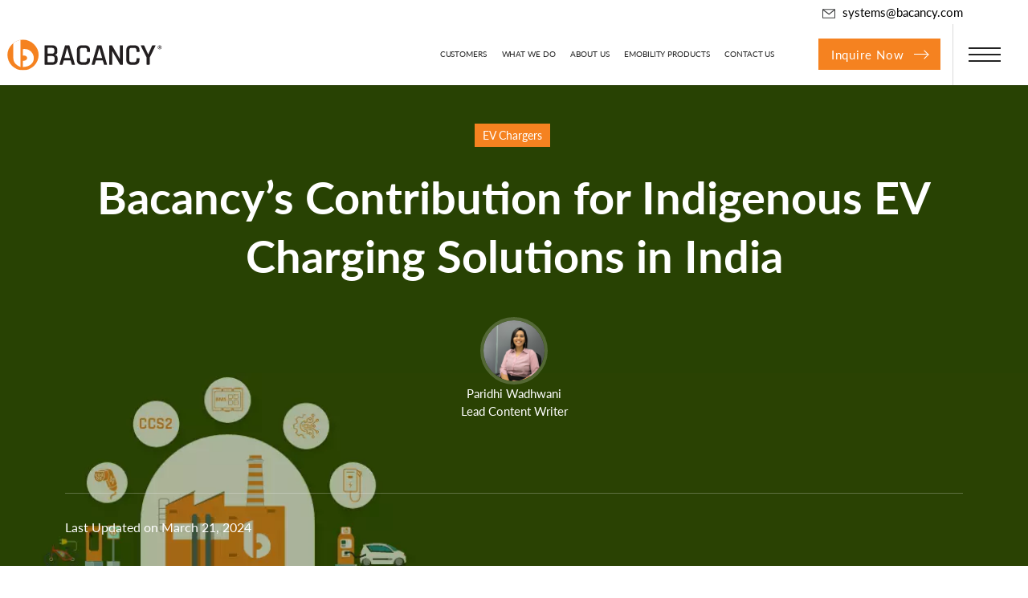

--- FILE ---
content_type: text/html; charset=UTF-8
request_url: https://bacancysystems.com/blog/indigenous-ev-charging-solutions
body_size: 35949
content:
<!doctype html>
<html lang="en-US" prefix="og: https://ogp.me/ns#">

<head>
    <meta charset="UTF-8">
    <meta name="viewport" content="width=device-width, initial-scale=1.0">
    <meta http-equiv="X-UA-Compatible" content="ie=edge">
    
    
<!-- Search Engine Optimization by Rank Math PRO - https://s.rankmath.com/home -->
<title>Scope &amp; Future of Indigenous EV Charging Solutions in India</title>
<meta name="description" content="Find Out why there is a need for Indigenous EV Charging Solutions in India. Also, check how bacancy has gained the trust in the Indian &amp; Global EV Ecosystem."/>
<meta name="robots" content="follow, index, max-snippet:-1, max-video-preview:-1, max-image-preview:large"/>
<link rel="canonical" href="https://bacancysystems.com/blog/indigenous-ev-charging-solutions" />
<meta property="og:locale" content="en_US" />
<meta property="og:type" content="article" />
<meta property="og:title" content="Scope &amp; Future of Indigenous EV Charging Solutions in India" />
<meta property="og:description" content="Find Out why there is a need for Indigenous EV Charging Solutions in India. Also, check how bacancy has gained the trust in the Indian &amp; Global EV Ecosystem." />
<meta property="og:url" content="https://bacancysystems.com/blog/indigenous-ev-charging-solutions" />
<meta property="og:site_name" content="EV Blogs | EV components Manufactures and Suppliers - bacancysystems.com" />
<meta property="article:tag" content="Indigenous EV Charging Solutions" />
<meta property="article:section" content="EV Chargers" />
<meta property="og:updated_time" content="2024-03-21T04:10:52+00:00" />
<meta property="og:image" content="https://bacancysystems.com/blog/wp-content/uploads/2023/01/Indigenous-EV-Charging-Solutions-in-India-min.png" />
<meta property="og:image:secure_url" content="https://bacancysystems.com/blog/wp-content/uploads/2023/01/Indigenous-EV-Charging-Solutions-in-India-min.png" />
<meta property="og:image:width" content="650" />
<meta property="og:image:height" content="354" />
<meta property="og:image:alt" content="Indigenous EV Charging Solutions in India" />
<meta property="og:image:type" content="image/png" />
<meta property="article:published_time" content="2023-01-16" />
<meta property="article:modified_time" content="2023-04-18" />
<meta name="twitter:card" content="summary_large_image" />
<meta name="twitter:title" content="Scope &amp; Future of Indigenous EV Charging Solutions in India" />
<meta name="twitter:description" content="Find Out why there is a need for Indigenous EV Charging Solutions in India. Also, check how bacancy has gained the trust in the Indian &amp; Global EV Ecosystem." />
<meta name="twitter:creator" content="@admin" />
<meta name="twitter:image" content="https://bacancysystems.com/blog/wp-content/uploads/2023/01/Indigenous-EV-Charging-Solutions-in-India-min.png" />
<meta name="twitter:label1" content="Written by" />
<meta name="twitter:data1" content="Paridhi Wadhwani" />
<meta name="twitter:label2" content="Time to read" />
<meta name="twitter:data2" content="7 minutes" />
<script type="application/ld+json" class="rank-math-schema-pro">{"@context":"https://schema.org","@graph":[{"@type":["Person","Organization"],"@id":"https://bacancysystems.com/blog/#person","name":"Chandresh Patel"},{"@type":"WebSite","@id":"https://bacancysystems.com/blog/#website","url":"https://bacancysystems.com/blog","name":"EV Blogs | EV components Manufactures and Suppliers - bacancysystems.com","publisher":{"@id":"https://bacancysystems.com/blog/#person"},"inLanguage":"en-US"},{"@type":"ImageObject","@id":"https://bacancysystems.com/blog/wp-content/uploads/2023/01/Indigenous-EV-Charging-Solutions.webp","url":"https://bacancysystems.com/blog/wp-content/uploads/2023/01/Indigenous-EV-Charging-Solutions.webp","width":"1920","height":"620","caption":"Indigenous EV Charging Solutions","inLanguage":"en-US"},{"@type":["WebPage","FAQPage"],"@id":"https://bacancysystems.com/blog/indigenous-ev-charging-solutions#webpage","url":"https://bacancysystems.com/blog/indigenous-ev-charging-solutions","name":"Scope &amp; Future of Indigenous EV Charging Solutions in India","datePublished":"2023-01-16T11:52:29+00:00","dateModified":"2024-03-21T04:10:52+00:00","isPartOf":{"@id":"https://bacancysystems.com/blog/#website"},"primaryImageOfPage":{"@id":"https://bacancysystems.com/blog/wp-content/uploads/2023/01/Indigenous-EV-Charging-Solutions.webp"},"inLanguage":"en-US","mainEntity":[{"@type":"Question","name":"What is the size of Indian EV market?","acceptedAnswer":{"@type":"Answer","text":"The Indian EV market was USD 5 billion in 2020 and is expected a growth of 44% CAGR to reach USD 47 billion by 2026."}},{"@type":"Question","name":"Which government schemes are promoting indigenous EV development in India?","acceptedAnswer":{"@type":"Answer","text":"Indian government has launched the FAME India (Faster Adoption &amp; Manufacturing of Electric Vehicles in India) scheme to foster indigenous EV solutions."}}]},{"@type":"BlogPosting","mainEntityOfPage":{"@type":"WebPage","@id":"https://bacancysystems.com/blog/indigenous-ev-charging-solutions"},"headline":"Scope &amp; Future of Indigenous EV Charging Solutions in India","description":"Find Out why there is a need for Indigenous EV Charging Solutions in India. Also, check how bacancy has gained the trust in the Indian &amp; Global EV Ecosystem.","image":"https://bacancysystems.com/blog/wp-content/uploads/2023/01/Indigenous-EV-Charging-Solutions-in-India-min.png","author":{"@type":"Person","name":"Paridhi Wadhwani","url":"https://bacancysystems.com/blog/author/paridhi-wadhwani/"},"publisher":{"@type":"Organization","name":"Bacancy","logo":{"@type":"ImageObject","url":"https://www.bacancytechnology.com/main/img/bacancy_og.png"}},"datePublished":"2023-01-16","dateModified":"2023-04-18","name":"Scope &amp; Future of Indigenous EV Charging Solutions in India","articleSection":"EV Chargers"},{"@type":"BreadcrumbList","itemListElement":[{"@type":"ListItem","position":"1","name":"Bacancy Technology","item":"https://www.bacancytechnology.com/"},{"@type":"ListItem","position":"2","name":"Blog","item":"https://bacancysystems.com/blog/"},{"@type":"ListItem","position":"3","name":"Bacancy Systems","item":"https://bacancysystems.com/blog/bacancy-systems/"}]}]}</script>
<!-- /Rank Math WordPress SEO plugin -->

<link href='https://fonts.gstatic.com' crossorigin rel='preconnect' />
<style type="text/css">
img.wp-smiley,
img.emoji {
	display: inline !important;
	border: none !important;
	box-shadow: none !important;
	height: 1em !important;
	width: 1em !important;
	margin: 0 0.07em !important;
	vertical-align: -0.1em !important;
	background: none !important;
	padding: 0 !important;
}
</style>
	<link rel='stylesheet' id='wp-block-library-css' href='https://bacancysystems.com/blog/wp-includes/css/dist/block-library/style.min.css?ver=6.1.1' type='text/css' media='all' />
<link rel='stylesheet' id='classic-theme-styles-css' href='https://bacancysystems.com/blog/wp-includes/css/classic-themes.min.css?ver=1' type='text/css' media='all' />
<style id='global-styles-inline-css' type='text/css'>
body{--wp--preset--color--black: #000000;--wp--preset--color--cyan-bluish-gray: #abb8c3;--wp--preset--color--white: #ffffff;--wp--preset--color--pale-pink: #f78da7;--wp--preset--color--vivid-red: #cf2e2e;--wp--preset--color--luminous-vivid-orange: #ff6900;--wp--preset--color--luminous-vivid-amber: #fcb900;--wp--preset--color--light-green-cyan: #7bdcb5;--wp--preset--color--vivid-green-cyan: #00d084;--wp--preset--color--pale-cyan-blue: #8ed1fc;--wp--preset--color--vivid-cyan-blue: #0693e3;--wp--preset--color--vivid-purple: #9b51e0;--wp--preset--gradient--vivid-cyan-blue-to-vivid-purple: linear-gradient(135deg,rgba(6,147,227,1) 0%,rgb(155,81,224) 100%);--wp--preset--gradient--light-green-cyan-to-vivid-green-cyan: linear-gradient(135deg,rgb(122,220,180) 0%,rgb(0,208,130) 100%);--wp--preset--gradient--luminous-vivid-amber-to-luminous-vivid-orange: linear-gradient(135deg,rgba(252,185,0,1) 0%,rgba(255,105,0,1) 100%);--wp--preset--gradient--luminous-vivid-orange-to-vivid-red: linear-gradient(135deg,rgba(255,105,0,1) 0%,rgb(207,46,46) 100%);--wp--preset--gradient--very-light-gray-to-cyan-bluish-gray: linear-gradient(135deg,rgb(238,238,238) 0%,rgb(169,184,195) 100%);--wp--preset--gradient--cool-to-warm-spectrum: linear-gradient(135deg,rgb(74,234,220) 0%,rgb(151,120,209) 20%,rgb(207,42,186) 40%,rgb(238,44,130) 60%,rgb(251,105,98) 80%,rgb(254,248,76) 100%);--wp--preset--gradient--blush-light-purple: linear-gradient(135deg,rgb(255,206,236) 0%,rgb(152,150,240) 100%);--wp--preset--gradient--blush-bordeaux: linear-gradient(135deg,rgb(254,205,165) 0%,rgb(254,45,45) 50%,rgb(107,0,62) 100%);--wp--preset--gradient--luminous-dusk: linear-gradient(135deg,rgb(255,203,112) 0%,rgb(199,81,192) 50%,rgb(65,88,208) 100%);--wp--preset--gradient--pale-ocean: linear-gradient(135deg,rgb(255,245,203) 0%,rgb(182,227,212) 50%,rgb(51,167,181) 100%);--wp--preset--gradient--electric-grass: linear-gradient(135deg,rgb(202,248,128) 0%,rgb(113,206,126) 100%);--wp--preset--gradient--midnight: linear-gradient(135deg,rgb(2,3,129) 0%,rgb(40,116,252) 100%);--wp--preset--duotone--dark-grayscale: url('#wp-duotone-dark-grayscale');--wp--preset--duotone--grayscale: url('#wp-duotone-grayscale');--wp--preset--duotone--purple-yellow: url('#wp-duotone-purple-yellow');--wp--preset--duotone--blue-red: url('#wp-duotone-blue-red');--wp--preset--duotone--midnight: url('#wp-duotone-midnight');--wp--preset--duotone--magenta-yellow: url('#wp-duotone-magenta-yellow');--wp--preset--duotone--purple-green: url('#wp-duotone-purple-green');--wp--preset--duotone--blue-orange: url('#wp-duotone-blue-orange');--wp--preset--font-size--small: 13px;--wp--preset--font-size--medium: 20px;--wp--preset--font-size--large: 36px;--wp--preset--font-size--x-large: 42px;--wp--preset--spacing--20: 0.44rem;--wp--preset--spacing--30: 0.67rem;--wp--preset--spacing--40: 1rem;--wp--preset--spacing--50: 1.5rem;--wp--preset--spacing--60: 2.25rem;--wp--preset--spacing--70: 3.38rem;--wp--preset--spacing--80: 5.06rem;}:where(.is-layout-flex){gap: 0.5em;}body .is-layout-flow > .alignleft{float: left;margin-inline-start: 0;margin-inline-end: 2em;}body .is-layout-flow > .alignright{float: right;margin-inline-start: 2em;margin-inline-end: 0;}body .is-layout-flow > .aligncenter{margin-left: auto !important;margin-right: auto !important;}body .is-layout-constrained > .alignleft{float: left;margin-inline-start: 0;margin-inline-end: 2em;}body .is-layout-constrained > .alignright{float: right;margin-inline-start: 2em;margin-inline-end: 0;}body .is-layout-constrained > .aligncenter{margin-left: auto !important;margin-right: auto !important;}body .is-layout-constrained > :where(:not(.alignleft):not(.alignright):not(.alignfull)){max-width: var(--wp--style--global--content-size);margin-left: auto !important;margin-right: auto !important;}body .is-layout-constrained > .alignwide{max-width: var(--wp--style--global--wide-size);}body .is-layout-flex{display: flex;}body .is-layout-flex{flex-wrap: wrap;align-items: center;}body .is-layout-flex > *{margin: 0;}:where(.wp-block-columns.is-layout-flex){gap: 2em;}.has-black-color{color: var(--wp--preset--color--black) !important;}.has-cyan-bluish-gray-color{color: var(--wp--preset--color--cyan-bluish-gray) !important;}.has-white-color{color: var(--wp--preset--color--white) !important;}.has-pale-pink-color{color: var(--wp--preset--color--pale-pink) !important;}.has-vivid-red-color{color: var(--wp--preset--color--vivid-red) !important;}.has-luminous-vivid-orange-color{color: var(--wp--preset--color--luminous-vivid-orange) !important;}.has-luminous-vivid-amber-color{color: var(--wp--preset--color--luminous-vivid-amber) !important;}.has-light-green-cyan-color{color: var(--wp--preset--color--light-green-cyan) !important;}.has-vivid-green-cyan-color{color: var(--wp--preset--color--vivid-green-cyan) !important;}.has-pale-cyan-blue-color{color: var(--wp--preset--color--pale-cyan-blue) !important;}.has-vivid-cyan-blue-color{color: var(--wp--preset--color--vivid-cyan-blue) !important;}.has-vivid-purple-color{color: var(--wp--preset--color--vivid-purple) !important;}.has-black-background-color{background-color: var(--wp--preset--color--black) !important;}.has-cyan-bluish-gray-background-color{background-color: var(--wp--preset--color--cyan-bluish-gray) !important;}.has-white-background-color{background-color: var(--wp--preset--color--white) !important;}.has-pale-pink-background-color{background-color: var(--wp--preset--color--pale-pink) !important;}.has-vivid-red-background-color{background-color: var(--wp--preset--color--vivid-red) !important;}.has-luminous-vivid-orange-background-color{background-color: var(--wp--preset--color--luminous-vivid-orange) !important;}.has-luminous-vivid-amber-background-color{background-color: var(--wp--preset--color--luminous-vivid-amber) !important;}.has-light-green-cyan-background-color{background-color: var(--wp--preset--color--light-green-cyan) !important;}.has-vivid-green-cyan-background-color{background-color: var(--wp--preset--color--vivid-green-cyan) !important;}.has-pale-cyan-blue-background-color{background-color: var(--wp--preset--color--pale-cyan-blue) !important;}.has-vivid-cyan-blue-background-color{background-color: var(--wp--preset--color--vivid-cyan-blue) !important;}.has-vivid-purple-background-color{background-color: var(--wp--preset--color--vivid-purple) !important;}.has-black-border-color{border-color: var(--wp--preset--color--black) !important;}.has-cyan-bluish-gray-border-color{border-color: var(--wp--preset--color--cyan-bluish-gray) !important;}.has-white-border-color{border-color: var(--wp--preset--color--white) !important;}.has-pale-pink-border-color{border-color: var(--wp--preset--color--pale-pink) !important;}.has-vivid-red-border-color{border-color: var(--wp--preset--color--vivid-red) !important;}.has-luminous-vivid-orange-border-color{border-color: var(--wp--preset--color--luminous-vivid-orange) !important;}.has-luminous-vivid-amber-border-color{border-color: var(--wp--preset--color--luminous-vivid-amber) !important;}.has-light-green-cyan-border-color{border-color: var(--wp--preset--color--light-green-cyan) !important;}.has-vivid-green-cyan-border-color{border-color: var(--wp--preset--color--vivid-green-cyan) !important;}.has-pale-cyan-blue-border-color{border-color: var(--wp--preset--color--pale-cyan-blue) !important;}.has-vivid-cyan-blue-border-color{border-color: var(--wp--preset--color--vivid-cyan-blue) !important;}.has-vivid-purple-border-color{border-color: var(--wp--preset--color--vivid-purple) !important;}.has-vivid-cyan-blue-to-vivid-purple-gradient-background{background: var(--wp--preset--gradient--vivid-cyan-blue-to-vivid-purple) !important;}.has-light-green-cyan-to-vivid-green-cyan-gradient-background{background: var(--wp--preset--gradient--light-green-cyan-to-vivid-green-cyan) !important;}.has-luminous-vivid-amber-to-luminous-vivid-orange-gradient-background{background: var(--wp--preset--gradient--luminous-vivid-amber-to-luminous-vivid-orange) !important;}.has-luminous-vivid-orange-to-vivid-red-gradient-background{background: var(--wp--preset--gradient--luminous-vivid-orange-to-vivid-red) !important;}.has-very-light-gray-to-cyan-bluish-gray-gradient-background{background: var(--wp--preset--gradient--very-light-gray-to-cyan-bluish-gray) !important;}.has-cool-to-warm-spectrum-gradient-background{background: var(--wp--preset--gradient--cool-to-warm-spectrum) !important;}.has-blush-light-purple-gradient-background{background: var(--wp--preset--gradient--blush-light-purple) !important;}.has-blush-bordeaux-gradient-background{background: var(--wp--preset--gradient--blush-bordeaux) !important;}.has-luminous-dusk-gradient-background{background: var(--wp--preset--gradient--luminous-dusk) !important;}.has-pale-ocean-gradient-background{background: var(--wp--preset--gradient--pale-ocean) !important;}.has-electric-grass-gradient-background{background: var(--wp--preset--gradient--electric-grass) !important;}.has-midnight-gradient-background{background: var(--wp--preset--gradient--midnight) !important;}.has-small-font-size{font-size: var(--wp--preset--font-size--small) !important;}.has-medium-font-size{font-size: var(--wp--preset--font-size--medium) !important;}.has-large-font-size{font-size: var(--wp--preset--font-size--large) !important;}.has-x-large-font-size{font-size: var(--wp--preset--font-size--x-large) !important;}
.wp-block-navigation a:where(:not(.wp-element-button)){color: inherit;}
:where(.wp-block-columns.is-layout-flex){gap: 2em;}
.wp-block-pullquote{font-size: 1.5em;line-height: 1.6;}
</style>
<link rel='stylesheet' id='allow-webp-image-css' href='https://bacancysystems.com/blog/wp-content/plugins/allow-webp-image/public/css/allow-webp-image-public.css?ver=1.0.1' type='text/css' media='all' />
<link rel='stylesheet' id='bcct_style-css' href='https://bacancysystems.com/blog/wp-content/plugins/better-click-to-tweet/assets/css/styles.css?ver=3.0' type='text/css' media='all' />
<link rel='stylesheet' id='contact-form-7-css' href='https://bacancysystems.com/blog/wp-content/plugins/contact-form-7/includes/css/styles.css?ver=5.7.5.1' type='text/css' media='all' />
<link rel='stylesheet' id='geotarget-css' href='https://bacancysystems.com/blog/wp-content/plugins/geotargeting/public/css/geotarget-public.css?ver=1.3.6.1' type='text/css' media='all' />
<link rel='stylesheet' id='poll-maker-ays-css' href='https://bacancysystems.com/blog/wp-content/plugins/poll-maker/public/css/poll-maker-ays-public.css?ver=4.5.6' type='text/css' media='all' />
<link rel='stylesheet' id='dashicons-css' href='https://bacancysystems.com/blog/wp-includes/css/dashicons.min.css?ver=6.1.1' type='text/css' media='all' />
<link rel='stylesheet' id='post-views-counter-frontend-css' href='https://bacancysystems.com/blog/wp-content/plugins/post-views-counter/css/frontend.min.css?ver=1.3.12' type='text/css' media='all' />
<link rel='stylesheet' id='rp-public-styles-css' href='https://bacancysystems.com/blog/wp-content/plugins/reading-progress-bar/public/css/rp-public.css?ver=6.1.1' type='text/css' media='all' />
<link rel='stylesheet' id='thumbs_rating_styles-css' href='https://bacancysystems.com/blog/wp-content/plugins/thumbs-rating/css/style.css?ver=4.0.3' type='text/css' media='all' />
<link rel='stylesheet' id='heateor_sss_frontend_css-css' href='https://bacancysystems.com/blog/wp-content/plugins/sassy-social-share/public/css/sassy-social-share-public.css?ver=3.3.60' type='text/css' media='all' />
<style id='heateor_sss_frontend_css-inline-css' type='text/css'>
.heateor_sss_button_instagram span.heateor_sss_svg,a.heateor_sss_instagram span.heateor_sss_svg{background:radial-gradient(circle at 30% 107%,#fdf497 0,#fdf497 5%,#fd5949 45%,#d6249f 60%,#285aeb 90%)}div.heateor_sss_horizontal_sharing a.heateor_sss_button_instagram span{background:#f58220!important;}div.heateor_sss_standard_follow_icons_container a.heateor_sss_button_instagram span{background:#f58220}div.heateor_sss_horizontal_sharing a.heateor_sss_button_instagram span:hover{background:#e47d24!important;}div.heateor_sss_standard_follow_icons_container a.heateor_sss_button_instagram span:hover{background:#e47d24}.heateor_sss_horizontal_sharing .heateor_sss_svg,.heateor_sss_standard_follow_icons_container .heateor_sss_svg{background-color:#f58220!important;background:#f58220!important;color:#fff;border-width:0px;border-style:solid;border-color:transparent}.heateor_sss_horizontal_sharing .heateorSssTCBackground{color:#666}.heateor_sss_horizontal_sharing span.heateor_sss_svg:hover,.heateor_sss_standard_follow_icons_container span.heateor_sss_svg:hover{background-color:#e47d24!important;background:#e47d24!importantborder-color:transparent;}.heateor_sss_vertical_sharing span.heateor_sss_svg,.heateor_sss_floating_follow_icons_container span.heateor_sss_svg{color:#fff;border-width:0px;border-style:solid;border-color:transparent;}.heateor_sss_vertical_sharing .heateorSssTCBackground{color:#666;}.heateor_sss_vertical_sharing span.heateor_sss_svg:hover,.heateor_sss_floating_follow_icons_container span.heateor_sss_svg:hover{border-color:transparent;}@media screen and (max-width:783px) {.heateor_sss_vertical_sharing{display:none!important}}div.heateor_sss_sharing_title{text-align:center}div.heateor_sss_sharing_ul{width:100%;text-align:center;}div.heateor_sss_horizontal_sharing div.heateor_sss_sharing_ul a{float:none!important;display:inline-block;}
</style>
<link rel='stylesheet' id='bootstrap-style-css' href='https://bacancysystems.com/blog/wp-content/themes/pillar-child/css/bootstrap.min.css?ver=6.1.1' type='text/css' media='all' />
<link rel='stylesheet' id='owl-caro-css-css' href='https://bacancysystems.com/blog/wp-content/themes/pillar/style/css/owl.carousel.min.css?ver=6.1.1' type='text/css' media='all' />
<link rel='stylesheet' id='ebor-typography-css' href='https://bacancysystems.com/blog/wp-content/themes/pillar/style/css/typography.css?ver=6.1.1' type='text/css' media='all' />
<link rel='stylesheet' id='ebor-utilities-css' href='https://bacancysystems.com/blog/wp-content/themes/pillar/style/css/utilities.css?ver=6.1.1' type='text/css' media='all' />
<link rel='stylesheet' id='ebor-style-css' href='https://bacancysystems.com/blog/wp-content/themes/pillar/style/css/style-new.css?ver=7.2.47' type='text/css' media='all' />
<style id='ebor-style-inline-css' type='text/css'>

				@media all and (max-width: 1024px) {
				  .parallax > .background-image-holder,
				  .parallax .slides li > .background-image-holder {
				    top: 0 !important;
				    transform: none !important;
				    -webkit-transform: none !important;
				    height: 100%;
				  }
				}
			
</style>
<link rel='stylesheet' id='font-css-css' href='https://bacancysystems.com/blog/wp-content/themes/pillar/style/css/font-css.css?ver=6.1.1' type='text/css' media='all' />
<link rel='stylesheet' id='sib-front-css-css' href='https://bacancysystems.com/blog/wp-content/plugins/mailin/css/mailin-front.css?ver=6.1.1' type='text/css' media='all' />
<script type='text/javascript' src='https://bacancysystems.com/blog/wp-includes/js/jquery/jquery.min.js?ver=3.6.1' id='jquery-core-js'></script>
<script type='text/javascript' defer='defer' src='https://bacancysystems.com/blog/wp-includes/js/jquery/jquery-migrate.min.js?ver=3.3.2' id='jquery-migrate-js'></script>
<script type='text/javascript' defer='defer' src='https://bacancysystems.com/blog/wp-content/plugins/allow-webp-image/public/js/allow-webp-image-public.js?ver=1.0.1' id='allow-webp-image-js'></script>
<script type='text/javascript' defer='defer' src='https://bacancysystems.com/blog/wp-content/plugins/geotargeting/public/js/geotarget-public.js?ver=1.3.6.1' id='geotarget-js'></script>
<script type='text/javascript' defer='defer' src='https://bacancysystems.com/blog/wp-content/plugins/geotargeting/public/js/ddslick.js?ver=1.3.6.1' id='geot-slick-js'></script>
<script type='text/javascript' defer='defer' src='https://bacancysystems.com/blog/wp-content/plugins/reading-progress-bar/public/js/rp-public.js?ver=6.1.1' id='rp-public-scripts-js'></script>
<script type='text/javascript' id='thumbs_rating_scripts-js-extra'>
/* <![CDATA[ */
var thumbs_rating_ajax = {"ajax_url":"https:\/\/bacancysystems.com\/blog\/wp-admin\/admin-ajax.php","nonce":"11851c13e6"};
/* ]]> */
</script>
<script type='text/javascript' defer='defer' src='https://bacancysystems.com/blog/wp-content/plugins/thumbs-rating/js/general.js?ver=4.0.3' id='thumbs_rating_scripts-js'></script>
<script type='text/javascript' defer='defer' src='https://bacancysystems.com/blog/wp-content/plugins/twitter-tweets/js/weblizar-fronend-twitter-tweets.js?ver=1' id='wl-weblizar-fronend-twitter-tweets-js'></script>
<script type='text/javascript' defer='defer' src='https://bacancysystems.com/blog/wp-content/themes/pillar/style/js/custom.js?ver=7.9.19' id='ebor-custom-js'></script>
<script type='text/javascript' defer='defer' src='https://bacancysystems.com/blog/wp-content/themes/pillar/style/js/main.js?ver=7.9.19' id='ebor-main-js'></script>
<script type='text/javascript' id='sib-front-js-js-extra'>
/* <![CDATA[ */
var sibErrMsg = {"invalidMail":"Please fill out valid email address","requiredField":"Please fill out required fields","invalidDateFormat":"Please fill out valid date format","invalidSMSFormat":"Please fill out valid phone number"};
var ajax_sib_front_object = {"ajax_url":"https:\/\/bacancysystems.com\/blog\/wp-admin\/admin-ajax.php","ajax_nonce":"7beb595f54","flag_url":"https:\/\/bacancysystems.com\/blog\/wp-content\/plugins\/mailin\/img\/flags\/"};
/* ]]> */
</script>
<script type='text/javascript' defer='defer' src='https://bacancysystems.com/blog/wp-content/plugins/mailin/js/mailin-front.js?ver=1684998006' id='sib-front-js-js'></script>
<link rel="https://api.w.org/" href="https://bacancysystems.com/blog/wp-json/" /><link rel="alternate" type="application/json" href="https://bacancysystems.com/blog/wp-json/wp/v2/posts/32996" /><link rel="EditURI" type="application/rsd+xml" title="RSD" href="https://bacancysystems.com/blog/xmlrpc.php?rsd" />
<link rel="wlwmanifest" type="application/wlwmanifest+xml" href="https://bacancysystems.com/blog/wp-includes/wlwmanifest.xml" />
<meta name="generator" content="WordPress 6.1.1" />
<link rel='shortlink' href='https://bacancysystems.com/blog/?p=32996' />
<link rel="alternate" type="application/json+oembed" href="https://bacancysystems.com/blog/wp-json/oembed/1.0/embed?url=https%3A%2F%2Fbacancysystems.com%2Fblog%2Findigenous-ev-charging-solutions" />
<link rel="alternate" type="text/xml+oembed" href="https://bacancysystems.com/blog/wp-json/oembed/1.0/embed?url=https%3A%2F%2Fbacancysystems.com%2Fblog%2Findigenous-ev-charging-solutions&#038;format=xml" />
<meta name="redi-version" content="1.1.5" /><!-- There is no amphtml version available for this URL. --><link rel="amphtml" href="https://bacancysystems.com/blog/indigenous-ev-charging-solutions/amp" /><link rel="icon" href="https://bacancysystems.com/blog/wp-content/uploads/2018/04/favicon.png" sizes="32x32" />
<link rel="icon" href="https://bacancysystems.com/blog/wp-content/uploads/2018/04/favicon.png" sizes="192x192" />
<link rel="apple-touch-icon" href="https://bacancysystems.com/blog/wp-content/uploads/2018/04/favicon.png" />
<meta name="msapplication-TileImage" content="https://bacancysystems.com/blog/wp-content/uploads/2018/04/favicon.png" />
		<style type="text/css" id="wp-custom-css">
			.background-image-holder img {
display: block !important;
}
.background-image-holder {
will-change: transform,top;
position: absolute;
height: 100%;
top: 0;
left: 0;
background-size: cover!important;
background-position: 50% 50%!important;
z-index: 0;
transition: 0.3s linear;
-webkit-transition: 0.3s linear;
-moz-transition: 0.3s linear;
opacity: 1;
background: #232323;
}
.heateor_sss_sharing_ul a{
margin-right:15px!important;
}
.heateor_sss_horizontal_sharing{
	margin:0 auto;
}
.background-image-holder img {
    width: 100%;
    height: 100%;
    object-fit: cover;
}


.rank-math-breadcrumb {
    background: none;
    color: orange;
    font-weight: bold;
}


.rank-math-breadcrumb a {
    color: orange;
}

.home .breadcrumbs{
	display:none;
}
		</style>
		    <!-- Google Tag Manager -->
    <script>(function(w,d,s,l,i){w[l]=w[l]||[];w[l].push({'gtm.start':
    new Date().getTime(),event:'gtm.js'});var f=d.getElementsByTagName(s)[0],
    j=d.createElement(s),dl=l!='dataLayer'?'&l='+l:'';j.async=true;j.src=
    'https://www.googletagmanager.com/gtm.js?id='+i+dl;f.parentNode.insertBefore(j,f);
    })(window,document,'script','dataLayer','GTM-KR355F6F');</script>

<script type="text/javascript">
    (function(c,l,a,r,i,t,y){
        c[a]=c[a]||function(){(c[a].q=c[a].q||[]).push(arguments)};
        t=l.createElement(r);t.async=1;t.src="https://www.clarity.ms/tag/"+i;
        y=l.getElementsByTagName(r)[0];y.parentNode.insertBefore(t,y);
    })(window, document, "clarity", "script", "i89qp36enp");
</script>
    <!-- Global site tag (gtag.js) - Google Ads: 990403115 -->
    <!-- <script async src="https://www.googletagmanager.com/gtag/js?id=AW-990403115"></script> -->
    <!-- <script>
    window.dataLayer = window.dataLayer || [];
    function gtag(){dataLayer.push(arguments);}
    gtag('js', new Date());

    gtag('config', 'AW-990403115');
    </script> -->

        <!-- <script>(function(w, d) { w.CollectId = "62163603615a07609d71dbf4"; var h = d.head || d.getElementsByTagName("head")[0]; var s = d.createElement("script"); s.setAttribute("type", "text/javascript"); s.async=true; s.setAttribute("src", "https://collectcdn.com/launcher.js"); h.appendChild(s); })(window, document);</script> -->

        <!-- <script>(function(w, d) { w.CollectId = "6216375d615a07609d71dc06"; var h = d.head || d.getElementsByTagName("head")[0]; var s = d.createElement("script"); s.setAttribute("type", "text/javascript"); s.async=true; s.setAttribute("src", "https://collectcdn.com/launcher.js"); h.appendChild(s); })(window, document);</script> -->
    </head>

<body class="post-template post-template-blog-new-template post-template-blog-new-template-php single single-post postid-32996 single-format-standard  default_country scroll-assist" class="post-template post-template-blog-new-template post-template-blog-new-template-php single single-post postid-32996 single-format-standard  scroll-assist">
    <style>
    @media (min-width: 992px) {
        .border-lg-left {
            border-right: 0.0625rem solid #dadada;
        }
    }
    </style>
    <svg xmlns="http://www.w3.org/2000/svg" viewBox="0 0 0 0" width="0" height="0" focusable="false" role="none" style="visibility: hidden; position: absolute; left: -9999px; overflow: hidden;" ><defs><filter id="wp-duotone-dark-grayscale"><feColorMatrix color-interpolation-filters="sRGB" type="matrix" values=" .299 .587 .114 0 0 .299 .587 .114 0 0 .299 .587 .114 0 0 .299 .587 .114 0 0 " /><feComponentTransfer color-interpolation-filters="sRGB" ><feFuncR type="table" tableValues="0 0.49803921568627" /><feFuncG type="table" tableValues="0 0.49803921568627" /><feFuncB type="table" tableValues="0 0.49803921568627" /><feFuncA type="table" tableValues="1 1" /></feComponentTransfer><feComposite in2="SourceGraphic" operator="in" /></filter></defs></svg><svg xmlns="http://www.w3.org/2000/svg" viewBox="0 0 0 0" width="0" height="0" focusable="false" role="none" style="visibility: hidden; position: absolute; left: -9999px; overflow: hidden;" ><defs><filter id="wp-duotone-grayscale"><feColorMatrix color-interpolation-filters="sRGB" type="matrix" values=" .299 .587 .114 0 0 .299 .587 .114 0 0 .299 .587 .114 0 0 .299 .587 .114 0 0 " /><feComponentTransfer color-interpolation-filters="sRGB" ><feFuncR type="table" tableValues="0 1" /><feFuncG type="table" tableValues="0 1" /><feFuncB type="table" tableValues="0 1" /><feFuncA type="table" tableValues="1 1" /></feComponentTransfer><feComposite in2="SourceGraphic" operator="in" /></filter></defs></svg><svg xmlns="http://www.w3.org/2000/svg" viewBox="0 0 0 0" width="0" height="0" focusable="false" role="none" style="visibility: hidden; position: absolute; left: -9999px; overflow: hidden;" ><defs><filter id="wp-duotone-purple-yellow"><feColorMatrix color-interpolation-filters="sRGB" type="matrix" values=" .299 .587 .114 0 0 .299 .587 .114 0 0 .299 .587 .114 0 0 .299 .587 .114 0 0 " /><feComponentTransfer color-interpolation-filters="sRGB" ><feFuncR type="table" tableValues="0.54901960784314 0.98823529411765" /><feFuncG type="table" tableValues="0 1" /><feFuncB type="table" tableValues="0.71764705882353 0.25490196078431" /><feFuncA type="table" tableValues="1 1" /></feComponentTransfer><feComposite in2="SourceGraphic" operator="in" /></filter></defs></svg><svg xmlns="http://www.w3.org/2000/svg" viewBox="0 0 0 0" width="0" height="0" focusable="false" role="none" style="visibility: hidden; position: absolute; left: -9999px; overflow: hidden;" ><defs><filter id="wp-duotone-blue-red"><feColorMatrix color-interpolation-filters="sRGB" type="matrix" values=" .299 .587 .114 0 0 .299 .587 .114 0 0 .299 .587 .114 0 0 .299 .587 .114 0 0 " /><feComponentTransfer color-interpolation-filters="sRGB" ><feFuncR type="table" tableValues="0 1" /><feFuncG type="table" tableValues="0 0.27843137254902" /><feFuncB type="table" tableValues="0.5921568627451 0.27843137254902" /><feFuncA type="table" tableValues="1 1" /></feComponentTransfer><feComposite in2="SourceGraphic" operator="in" /></filter></defs></svg><svg xmlns="http://www.w3.org/2000/svg" viewBox="0 0 0 0" width="0" height="0" focusable="false" role="none" style="visibility: hidden; position: absolute; left: -9999px; overflow: hidden;" ><defs><filter id="wp-duotone-midnight"><feColorMatrix color-interpolation-filters="sRGB" type="matrix" values=" .299 .587 .114 0 0 .299 .587 .114 0 0 .299 .587 .114 0 0 .299 .587 .114 0 0 " /><feComponentTransfer color-interpolation-filters="sRGB" ><feFuncR type="table" tableValues="0 0" /><feFuncG type="table" tableValues="0 0.64705882352941" /><feFuncB type="table" tableValues="0 1" /><feFuncA type="table" tableValues="1 1" /></feComponentTransfer><feComposite in2="SourceGraphic" operator="in" /></filter></defs></svg><svg xmlns="http://www.w3.org/2000/svg" viewBox="0 0 0 0" width="0" height="0" focusable="false" role="none" style="visibility: hidden; position: absolute; left: -9999px; overflow: hidden;" ><defs><filter id="wp-duotone-magenta-yellow"><feColorMatrix color-interpolation-filters="sRGB" type="matrix" values=" .299 .587 .114 0 0 .299 .587 .114 0 0 .299 .587 .114 0 0 .299 .587 .114 0 0 " /><feComponentTransfer color-interpolation-filters="sRGB" ><feFuncR type="table" tableValues="0.78039215686275 1" /><feFuncG type="table" tableValues="0 0.94901960784314" /><feFuncB type="table" tableValues="0.35294117647059 0.47058823529412" /><feFuncA type="table" tableValues="1 1" /></feComponentTransfer><feComposite in2="SourceGraphic" operator="in" /></filter></defs></svg><svg xmlns="http://www.w3.org/2000/svg" viewBox="0 0 0 0" width="0" height="0" focusable="false" role="none" style="visibility: hidden; position: absolute; left: -9999px; overflow: hidden;" ><defs><filter id="wp-duotone-purple-green"><feColorMatrix color-interpolation-filters="sRGB" type="matrix" values=" .299 .587 .114 0 0 .299 .587 .114 0 0 .299 .587 .114 0 0 .299 .587 .114 0 0 " /><feComponentTransfer color-interpolation-filters="sRGB" ><feFuncR type="table" tableValues="0.65098039215686 0.40392156862745" /><feFuncG type="table" tableValues="0 1" /><feFuncB type="table" tableValues="0.44705882352941 0.4" /><feFuncA type="table" tableValues="1 1" /></feComponentTransfer><feComposite in2="SourceGraphic" operator="in" /></filter></defs></svg><svg xmlns="http://www.w3.org/2000/svg" viewBox="0 0 0 0" width="0" height="0" focusable="false" role="none" style="visibility: hidden; position: absolute; left: -9999px; overflow: hidden;" ><defs><filter id="wp-duotone-blue-orange"><feColorMatrix color-interpolation-filters="sRGB" type="matrix" values=" .299 .587 .114 0 0 .299 .587 .114 0 0 .299 .587 .114 0 0 .299 .587 .114 0 0 " /><feComponentTransfer color-interpolation-filters="sRGB" ><feFuncR type="table" tableValues="0.098039215686275 1" /><feFuncG type="table" tableValues="0 0.66274509803922" /><feFuncB type="table" tableValues="0.84705882352941 0.41960784313725" /><feFuncA type="table" tableValues="1 1" /></feComponentTransfer><feComposite in2="SourceGraphic" operator="in" /></filter></defs></svg>    <div id="page" class="site">
                <header class="header-wrapper section-wrapper">
            <div class="header-main ">
                <div class="bg-white py-1">
                        <div class="container">
                            <div class="d-flex justify-content-end align-items-center">
                                <a href="/cdn-cgi/l/email-protection#691a101a1d0c041a290b080a08070a10470a0604"><span class="me-2"><img src="https://bacancysystems.com/images/email-icon-sm.svg" alt="system mail"></span><span class="__cf_email__" data-cfemail="493a303a3d2c243a092b282a28272a30672a2624">[email&#160;protected]</span></a>
                            </div>
                        </div>
                </div>
                <nav class="navbar navbar-expand-xl light header-navbar text-uppercase">
                    <div class="container-fluid px-0">
                        <a class="navbar-brand" href="https://bacancysystems.com/">
                            <img src="https://bacancysystems.com/images/bacancy-logo-black.svg"
                                alt="Bacancy" title="Bacancy " class="logo-img logo-black">
                            <img src="https://bacancysystems.com/images/bacancy-logo-white.svg"
                                alt="Bacancy" title="Bacancy " class="logo-img logo-white">
                        </a>
                        <div class="collapse navbar-collapse collapse-sidebar justify-content-end" id="collapse-mobile-siderbar">
                            <ul class="navbar-nav navbar-nav-destop">
                                <li class="nav-item">
                                    <a class="nav-link dropdown-toggle" id="dropdownMenuButton2"
                                        data-bs-toggle="dropdown" aria-expanded="false" href="#">Customers</a>
                                    <ul class="dropdown-menu submenu" aria-labelledby="dropdownMenuButton2">
                                        <div class="container-fluid submenu-inner">
                                            <div class="row">
                                                <div class="col-md-4">
                                                    <a class="dropdown-item nav-link p text-secondary"
                                                        href="https://bacancysystems.com/portfolio/"
                                                        rel="nofollow">Embedded &amp; Hardware</a>
                                                    <a class="dropdown-item nav-link p text-secondary"
                                                        href="https://bacancysystems.com/portfolio/automatic-slip-form-concrete-paver-machine"
                                                        rel="nofollow">Automatic Slipform Concrete Paver Machine</a>
                                                    <a class="dropdown-item nav-link p text-secondary"
                                                        href="https://bacancysystems.com/portfolio/blood-processing-device"
                                                        rel="nofollow">Blood
                                                        Cell Processing Device</a>
                                                    <a class="dropdown-item nav-link p text-secondary"
                                                        href="https://bacancysystems.com/portfolio/firmware-for-automatic-girder-machine"
                                                        rel="nofollow">Firmware Developed for Automatic Girder
                                                        Machine</a>
                                                    <a class="dropdown-item nav-link p text-secondary"
                                                        href="https://bacancysystems.com/portfolio/waste-water-management-system"
                                                        rel="nofollow">Waste Chemical Water Management Solution</a>
                                                    <a class="dropdown-item nav-link p text-secondary"
                                                        href="https://bacancysystems.com/portfolio/smart-meter"
                                                        rel="nofollow">Smart Meter</a>
                                                </div>
                                                <div class="col-md-4">
                                                    <a class="dropdown-item nav-link p text-secondary"
                                                        href="https://bacancysystems.com/portfolio/iot-gateway"
                                                        rel="nofollow">IoT Gateway for Smart Electricity/Gas meter</a>
                                                    <a class="dropdown-item nav-link p text-secondary"
                                                        href="https://bacancysystems.com/portfolio/zigbee-rgb-lights"
                                                        rel="nofollow">ZigBee Based RGB Light</a>
                                                    <a class="dropdown-item nav-link p text-secondary"
                                                        href="https://bacancysystems.com/portfolio/test-jig-fixture"
                                                        rel="nofollow">Test Jig-Fixture for Product BFT</a>
                                                    <a class="dropdown-item nav-link p text-secondary"
                                                        href="https://bacancysystems.com/portfolio/wireless-hvac-system"
                                                        rel="nofollow">Wireless HVAC System</a>
                                                    <a class="dropdown-item nav-link p text-secondary"
                                                        href="https://bacancysystems.com/portfolio/porting-zigbee-application"
                                                        rel="nofollow">Porting Zigbee Application in Linux OS</a>
                                                    <a class="dropdown-item nav-link p text-secondary"
                                                        href="https://bacancysystems.com/portfolio/automatic-test-equipment"
                                                        rel="nofollow">Automatic Test Equipment</a>
                                                </div>
                                                <div class="col-md-4">
                                                    <a class="dropdown-item nav-link p text-secondary"
                                                        href="https://bacancysystems.com/portfolio/data-logger"
                                                        rel="nofollow">Data Logger for Education</a>
                                                    <a class="dropdown-item nav-link p text-secondary"
                                                        href="https://bacancysystems.com/portfolio/industrial-iot-gateway"
                                                        rel="nofollow">Industrial IoT Gateway</a>
                                                    <a class="dropdown-item nav-link p text-secondary"
                                                        href="https://bacancysystems.com/portfolio/smart-lock"
                                                        rel="nofollow">Smart Lock</a>
                                                </div>

                                            </div>
                                        </div>
                                                                                <div class="container-fluid header-contact">
                                            <div class="row g-4 gy-lg-0">
                                                                                                <div
                                                    class="col-md-5 col-lg-3">
                                                    <div class="get-in-touch-block">
                                                        <div class="icon-block">
                                                            <img class="img-item"
                                                                src="https://bacancysystems.com/blog/wp-content/uploads/2021/08/skype-icon.png"
                                                                title="skype-icon"
                                                                alt="skype-icon">
                                                        </div>
                                                        <div class="right-content">
                                                            <p class="text-secondary text-md">
                                                                Skype ID</p>
                                                            <a class="h6 "
                                                                href="skype:bacancy?call">bacancy</a>
                                                        </div>
                                                    </div>
                                                </div>
                                                                                                <div
                                                    class=" col-lg-3">
                                                    <div class="get-in-touch-block">
                                                        <div class="icon-block">
                                                            <img class="img-item"
                                                                src="https://bacancysystems.com/blog/wp-content/uploads/2021/08/gmail-icon.png"
                                                                title="gmail-icon"
                                                                alt="gmail-icon">
                                                        </div>
                                                        <div class="right-content">
                                                            <p class="text-secondary text-md">
                                                                Email Us</p>
                                                            <a class="h6 " href="/cdn-cgi/l/email-protection#acdfd5dfd8c9c1dfeccecdcfcdc2cfd582cfc3c1"><span class="__cf_email__" data-cfemail="23505a5057464e5063414240424d405a0d404c4e">[email&#160;protected]</span></a>
                                                        </div>
                                                    </div>
                                                </div>
                                                                                                <div
                                                    class="col-md-7 col-lg-3">
                                                    <div class="get-in-touch-block">
                                                        <div class="icon-block">
                                                            <img class="img-item"
                                                                src="https://bacancysystems.com/blog/wp-content/uploads/2021/08/call-yellow-icon.png"
                                                                title="call-yellow-icon"
                                                                alt="call-yellow-icon">
                                                        </div>
                                                        <div class="right-content">
                                                            <p class="text-secondary text-md">
                                                                USA</p>
                                                            <a class="h6 "
                                                                href="tel:+13474414161">+1 347 441 4161</a>
                                                        </div>
                                                    </div>
                                                </div>
                                                                                                <div
                                                    class="col-md-7 col-lg-3">
                                                    <div class="get-in-touch-block">
                                                        <div class="icon-block">
                                                            <img class="img-item"
                                                                src="https://bacancysystems.com/blog/wp-content/uploads/2021/08/wp-icon.png"
                                                                title="wp-icon"
                                                                alt="wp-icon">
                                                        </div>
                                                        <div class="right-content">
                                                            <p class="text-secondary text-md">
                                                                India</p>
                                                            <a class="h6 "
                                                                href="tel:+9016028817">+91-90160 28817</a>
                                                        </div>
                                                    </div>
                                                </div>
                                                                                            </div>
                                        </div>
                                                                            </ul>
                                </li>
                                <li class="nav-item">
                                    <a class="nav-link dropdown-toggle" id="dropdownMenuButton3"
                                        data-bs-toggle="dropdown" aria-expanded="false" href="#">what we do</a>
                                    <ul class="dropdown-menu submenu" aria-labelledby="dropdownMenuButton3">
                                        <div class="container-fluid submenu-inner">
                                            <div class="row">
                                                <div class="col-lg-3">
                                                    <p class="dropdown-item nav-link font-semibold">Embedded & Hardware
                                                    </p>
                                                    <a class="dropdown-item nav-link p text-secondary"
                                                        href="https://bacancysystems.com/analog-design-services">Analog
                                                        Design Services</a>
                                                    <a class="dropdown-item nav-link p text-secondary"
                                                        href="https://bacancysystems.com/fpga-engineering-service">FPGA
                                                        Engineering Service</a>
                                                    <a class="dropdown-item nav-link p text-secondary"
                                                        href="https://bacancysystems.com/wireless-design-services">Wireless
                                                        Design</a>
                                                    <a class="dropdown-item nav-link p text-secondary"
                                                        href="https://bacancysystems.com/embedded-software-design">Embedded
                                                        Software Design</a>
                                                </div>
                                                <div class="col-lg-3">
                                                    <p class="dropdown-item nav-link font-semibold opacity-0">1</p>
                                                    <a class="dropdown-item nav-link p text-secondary"
                                                        href="https://bacancysystems.com/hardware-engineering-solutions">Hardware
                                                        Engineering</a>
                                                    <a class="dropdown-item nav-link p text-secondary"
                                                        href="https://bacancysystems.com/power-engineering-services">Power
                                                        Engineering</a>
                                                    <a class="dropdown-item nav-link p text-secondary"
                                                        href="https://bacancysystems.com/iot-hardware-solutions">IoT
                                                        Hardware</a>
                                                </div>
                                                <div class="col-lg-6">
                                                    <img src="https://bacancysystems.com/images/header/s-header-2.png"
                                                        alt="Bacancy system" title="Bacancy system">
                                                </div>
                                            </div>
                                        </div>
                                                                                <div class="container-fluid header-contact">
                                            <div class="row g-4 gy-lg-0">
                                                                                                <div
                                                    class="col-md-5 col-lg-3">
                                                    <div class="get-in-touch-block">
                                                        <div class="icon-block">
                                                            <img class="img-item"
                                                                src="https://bacancysystems.com/blog/wp-content/uploads/2021/08/skype-icon.png"
                                                                title="skype-icon"
                                                                alt="skype-icon">
                                                        </div>
                                                        <div class="right-content">
                                                            <p class="text-secondary text-md">
                                                                Skype ID</p>
                                                            <a class="h6 "
                                                                href="skype:bacancy?call">bacancy</a>
                                                        </div>
                                                    </div>
                                                </div>
                                                                                                <div
                                                    class=" col-lg-3">
                                                    <div class="get-in-touch-block">
                                                        <div class="icon-block">
                                                            <img class="img-item"
                                                                src="https://bacancysystems.com/blog/wp-content/uploads/2021/08/gmail-icon.png"
                                                                title="gmail-icon"
                                                                alt="gmail-icon">
                                                        </div>
                                                        <div class="right-content">
                                                            <p class="text-secondary text-md">
                                                                Email Us</p>
                                                            <a class="h6 " href="/cdn-cgi/l/email-protection#05767c767160687645676466646b667c2b666a68"><span class="__cf_email__" data-cfemail="4132383235242c3201232022202f22386f222e2c">[email&#160;protected]</span></a>
                                                        </div>
                                                    </div>
                                                </div>
                                                                                                <div
                                                    class="col-md-7 col-lg-3">
                                                    <div class="get-in-touch-block">
                                                        <div class="icon-block">
                                                            <img class="img-item"
                                                                src="https://bacancysystems.com/blog/wp-content/uploads/2021/08/call-yellow-icon.png"
                                                                title="call-yellow-icon"
                                                                alt="call-yellow-icon">
                                                        </div>
                                                        <div class="right-content">
                                                            <p class="text-secondary text-md">
                                                                USA</p>
                                                            <a class="h6 "
                                                                href="tel:+13474414161">+1 347 441 4161</a>
                                                        </div>
                                                    </div>
                                                </div>
                                                                                                <div
                                                    class="col-md-7 col-lg-3">
                                                    <div class="get-in-touch-block">
                                                        <div class="icon-block">
                                                            <img class="img-item"
                                                                src="https://bacancysystems.com/blog/wp-content/uploads/2021/08/wp-icon.png"
                                                                title="wp-icon"
                                                                alt="wp-icon">
                                                        </div>
                                                        <div class="right-content">
                                                            <p class="text-secondary text-md">
                                                                India</p>
                                                            <a class="h6 "
                                                                href="tel:+9016028817">+91-90160 28817</a>
                                                        </div>
                                                    </div>
                                                </div>
                                                                                            </div>
                                        </div>
                                                                            </ul>
                                </li>
                                <li class="nav-item">
                                    <a class="nav-link dropdown-toggle" id="dropdownMenuButton4"
                                        data-bs-toggle="dropdown" aria-expanded="false" href="#">about us</a>
                                    <ul class="dropdown-menu submenu" aria-labelledby="dropdownMenuButton4">
                                        <div class="container-fluid submenu-inner">
                                            <div class="row">
                                                <!-- <div class="col-lg-2">
                                                    <p class="dropdown-item nav-link font-semibold">Culture</p>
                                                    <a class="dropdown-item nav-link p text-secondary"
                                                        href="https://bacancysystems.com/bacancy-values">Bacancy Values</a>
                                                    <a class="dropdown-item nav-link p text-secondary"
                                                        href="https://bacancysystems.com/bacancy-culture">Bacancy
                                                        Culture</a>
                                                </div> -->
                                                <div class="col-lg-4">
                                                    <p class="dropdown-item nav-link font-semibold">About Company</p>
                                                    <a class="dropdown-item nav-link p text-secondary"
                                                        href="https://bacancysystems.com/about-us">About Us</a>
                                                    <a class="dropdown-item nav-link p text-secondary"
                                                        href="https://bacancysystems.com/leadership">Leadership Team</a>
                                                    <a class="dropdown-item nav-link p text-secondary"
                                                        href="https://bacancysystems.com/events/">Events</a>
                                                    <a class="dropdown-item nav-link p text-secondary"
                                                        href="https://bacancysystems.com/media-coverage">News/media
                                                        covage</a>
                                                    <a class="dropdown-item nav-link p text-secondary"
                                                        href="https://bacancysystems.com/awards-recognition">Awards</a>
                                                </div>
                                                <div class="col-lg-8">
                                                    <img src="https://bacancysystems.com/images/header/s-header-2.png"
                                                        alt="Bacancy system" title="Bacancy system">
                                                </div>
                                            </div>
                                        </div>
                                                                                <div class="container-fluid header-contact">
                                            <div class="row g-4 gy-lg-0">
                                                                                                <div
                                                    class="col-md-5 col-lg-3">
                                                    <div class="get-in-touch-block">
                                                        <div class="icon-block">
                                                            <img class="img-item"
                                                                src="https://bacancysystems.com/blog/wp-content/uploads/2021/08/skype-icon.png"
                                                                title="skype-icon"
                                                                alt="skype-icon">
                                                        </div>
                                                        <div class="right-content">
                                                            <p class="text-secondary text-md">
                                                                Skype ID</p>
                                                            <a class="h6 "
                                                                href="skype:bacancy?call">bacancy</a>
                                                        </div>
                                                    </div>
                                                </div>
                                                                                                <div
                                                    class=" col-lg-3">
                                                    <div class="get-in-touch-block">
                                                        <div class="icon-block">
                                                            <img class="img-item"
                                                                src="https://bacancysystems.com/blog/wp-content/uploads/2021/08/gmail-icon.png"
                                                                title="gmail-icon"
                                                                alt="gmail-icon">
                                                        </div>
                                                        <div class="right-content">
                                                            <p class="text-secondary text-md">
                                                                Email Us</p>
                                                            <a class="h6 " href="/cdn-cgi/l/email-protection#74070d070011190734161517151a170d5a171b19"><span class="__cf_email__" data-cfemail="76050f0502131b05361417151718150f5815191b">[email&#160;protected]</span></a>
                                                        </div>
                                                    </div>
                                                </div>
                                                                                                <div
                                                    class="col-md-7 col-lg-3">
                                                    <div class="get-in-touch-block">
                                                        <div class="icon-block">
                                                            <img class="img-item"
                                                                src="https://bacancysystems.com/blog/wp-content/uploads/2021/08/call-yellow-icon.png"
                                                                title="call-yellow-icon"
                                                                alt="call-yellow-icon">
                                                        </div>
                                                        <div class="right-content">
                                                            <p class="text-secondary text-md">
                                                                USA</p>
                                                            <a class="h6 "
                                                                href="tel:+13474414161">+1 347 441 4161</a>
                                                        </div>
                                                    </div>
                                                </div>
                                                                                                <div
                                                    class="col-md-7 col-lg-3">
                                                    <div class="get-in-touch-block">
                                                        <div class="icon-block">
                                                            <img class="img-item"
                                                                src="https://bacancysystems.com/blog/wp-content/uploads/2021/08/wp-icon.png"
                                                                title="wp-icon"
                                                                alt="wp-icon">
                                                        </div>
                                                        <div class="right-content">
                                                            <p class="text-secondary text-md">
                                                                India</p>
                                                            <a class="h6 "
                                                                href="tel:+9016028817">+91-90160 28817</a>
                                                        </div>
                                                    </div>
                                                </div>
                                                                                            </div>
                                        </div>
                                                                            </ul>
                                </li>
                                <li class="nav-item">
                                    <a class="nav-link dropdown-toggle" id="dropdownMenuButton4"
                                        data-bs-toggle="dropdown" aria-expanded="false" href="#">EMobility Products</a>
                                    <ul class="dropdown-menu submenu" aria-labelledby="dropdownMenuButton5">
                                        <div class="container-fluid submenu-inner">
                                            <div class="row">
                                                <div class="col-lg-3">
                                                    <p class="dropdown-item nav-link font-semibold">EV Products</p>
                                                    <a class="dropdown-item nav-link p text-secondary"
                                                        href="https://bacancysystems.com/battery-management-system">Battery
                                                        Management System</a>
                                                    <a class="dropdown-item nav-link p text-secondary"
                                                        href="https://bacancysystems.com/ccs2-controller">CCS2
                                                        Controller</a>
                                                </div>
                                                <div class="col-lg-3">
                                                    <p class="dropdown-item nav-link font-semibold opacity-0">0</p>
                                                    <a class="dropdown-item nav-link p text-secondary"
                                                        href="https://bacancysystems.com/dc-fast-charger">DC Fast
                                                        Charger</a>
                                                    <a class="dropdown-item nav-link p text-secondary"
                                                        href="https://bacancysystems.com/ac-charge-controller">AC Charge
                                                        Controller</a>
                                                </diV>
                                                <div class="col-lg-3">
                                                    <p class="dropdown-item nav-link font-semibold">Manufacturers
                                                        Suppliers</p>
                                                    <a class="dropdown-item nav-link p text-secondary"
                                                        href="https://bacancysystems.com/bms-manufacturers-suppliers">BMS
                                                        Manufacturer</a>
                                                    <a class="dropdown-item nav-link p text-secondary"
                                                        href="https://bacancysystems.com/ev-components-manufacturers-suppliers">EV
                                                        Components Manufacturer</a>
                                                    <a class="dropdown-item nav-link p text-secondary"
                                                        href="https://bacancysystems.com/ac-fast-charger-manufacturer">AC
                                                        fast charger Manufacturer</a>
                                                </div>
                                                <div class="col-lg-3">
                                                    <p class="dropdown-item nav-link font-semibold">Heathcare products
                                                    </p>
                                                    <a class="dropdown-item nav-link p text-secondary"
                                                        href="https://bacancysystems.com/acculive-ecg-monitor">ECG
                                                        monitor</a>
                                                </div>
                                                <div class="col-12 mt-lg text-center">
                                                    <a href="https://bacancysystems.com/products"
                                                        class="btn btn-primary text-uppercase ls-xs">Explore All</a>
                                                </div>
                                            </div>
                                        </div>
                                                                                <div class="container-fluid header-contact">
                                            <div class="row g-4 gy-lg-0">
                                                                                                <div
                                                    class="col-md-5 col-lg-3">
                                                    <div class="get-in-touch-block">
                                                        <div class="icon-block">
                                                            <img class="img-item"
                                                                src="https://bacancysystems.com/blog/wp-content/uploads/2021/08/skype-icon.png"
                                                                title="skype-icon"
                                                                alt="skype-icon">
                                                        </div>
                                                        <div class="right-content">
                                                            <p class="text-secondary text-md">
                                                                Skype ID</p>
                                                            <a class="h6 "
                                                                href="skype:bacancy?call">bacancy</a>
                                                        </div>
                                                    </div>
                                                </div>
                                                                                                <div
                                                    class=" col-lg-3">
                                                    <div class="get-in-touch-block">
                                                        <div class="icon-block">
                                                            <img class="img-item"
                                                                src="https://bacancysystems.com/blog/wp-content/uploads/2021/08/gmail-icon.png"
                                                                title="gmail-icon"
                                                                alt="gmail-icon">
                                                        </div>
                                                        <div class="right-content">
                                                            <p class="text-secondary text-md">
                                                                Email Us</p>
                                                            <a class="h6 " href="/cdn-cgi/l/email-protection#86f5fff5f2e3ebf5c6e4e7e5e7e8e5ffa8e5e9eb"><span class="__cf_email__" data-cfemail="f2818b8186979f81b2909391939c918bdc919d9f">[email&#160;protected]</span></a>
                                                        </div>
                                                    </div>
                                                </div>
                                                                                                <div
                                                    class="col-md-7 col-lg-3">
                                                    <div class="get-in-touch-block">
                                                        <div class="icon-block">
                                                            <img class="img-item"
                                                                src="https://bacancysystems.com/blog/wp-content/uploads/2021/08/call-yellow-icon.png"
                                                                title="call-yellow-icon"
                                                                alt="call-yellow-icon">
                                                        </div>
                                                        <div class="right-content">
                                                            <p class="text-secondary text-md">
                                                                USA</p>
                                                            <a class="h6 "
                                                                href="tel:+13474414161">+1 347 441 4161</a>
                                                        </div>
                                                    </div>
                                                </div>
                                                                                                <div
                                                    class="col-md-7 col-lg-3">
                                                    <div class="get-in-touch-block">
                                                        <div class="icon-block">
                                                            <img class="img-item"
                                                                src="https://bacancysystems.com/blog/wp-content/uploads/2021/08/wp-icon.png"
                                                                title="wp-icon"
                                                                alt="wp-icon">
                                                        </div>
                                                        <div class="right-content">
                                                            <p class="text-secondary text-md">
                                                                India</p>
                                                            <a class="h6 "
                                                                href="tel:+9016028817">+91-90160 28817</a>
                                                        </div>
                                                    </div>
                                                </div>
                                                                                            </div>
                                        </div>
                                                                            </ul>
                                </li>
                                <li class="nav-item">
                                    <a class="nav-link" href="https://bacancysystems.com/contactus">CONTACT US</a>
                                </li>
                            </ul>
                        </div>
                        <div class="sidebar-backdrop"></div>
                        <style>
                        header .hire-us .long-arrow-icon-css:before {
                            background-color: #fff;
                        }

                        header .hire-us .long-arrow-icon-css:after {
                            border-color: #fff;
                            top: 54%;
                        }
                        </style>
                        <div class="right-nav-elements">
                            <!-- <a href="https://bacancysystems.com/get-quote" class="btn btn-outline CTA-button text-uppercase text-nowrap d-none d-md-inline-block">Get Quote</a> -->
                            <div class="align-items-center d-flex hire-us">
                                <a href="https://bacancysystems.com/get-quote"
                                    class="btn btn-primary px-3 py-2  text-capitalize text-nowrap d-none d-md-inline-block">Inquire Now <span class="long-arrow-icon-css icon-item right mt-0 ms-2"></a>
                            </div>
                            <div class="menu-icon-block">
                                <span class="btn hamburger-icon">
                                    <span class="bars"></span>
                                    <span class="bars"></span>
                                    <span class="bars"></span>
                                </span>
                            </div>
                        </div>
                    </div>
                </nav>
            </div>
        </header>

        <!--side mbar-->
        <div id="mySidenav" class="sidenav_menu ">
            <div class="sidenav_menu_inner">
                <div class="sidebar_left_outer d-none d-md-flex">
                    <div class="sidebar_left">
                        <div class="d-none d-xl-block">
                            <h3 class="font-bold mb-sm">Bacancy</h3>
                            <p class="text-18">Bacancy represents the connected world, offering innovative and customer-centric information technology experiences, enabling Enterprises, Associates and the Society to Rise™.</p>
                        </div>
                        <div class="header_company ">
                            <div class="row gy-md-4 gy-lg-5">
                                                                                                                                                                <div class="col-lg-3 col-md-6">
                                    <h3 class="font-bold mb-2">250+</h3>
                                    <p>Agile Embedded employees</p>
                                </div>
                                                                <div class="col-lg-3 col-md-6">
                                    <h3 class="font-bold mb-2">06</h3>
                                    <p>International Offices</p>
                                </div>
                                                                <div class="col-lg-3 col-md-6">
                                    <h3 class="font-bold mb-2">02</h3>
                                    <p>Manufacturing Facility in India</p>
                                </div>
                                                                <div class="col-lg-3 col-md-6">
                                    <h3 class="font-bold mb-2">100+</h3>
                                    <p>International Clients</p>
                                </div>
                                                                <div class="col-lg-3 col-md-6">
                                    <h3 class="font-bold mb-2">90%</h3>
                                    <p>Repeated Clients</p>
                                </div>
                                                                <div class="col-lg-3 col-md-6">
                                    <h3 class="font-bold mb-2">96%</h3>
                                    <p>Success Rate</p>
                                </div>
                                                                <div class="col-lg-3 col-md-6">
                                    <h3 class="font-bold mb-2">35</h3>
                                    <p>OEM Tie-ups Across the Globe</p>
                                </div>
                                                                <div class="col-lg-3 col-md-6">
                                    <h3 class="font-bold mb-2">03</h3>
                                    <p>Times National EV Awards</p>
                                </div>
                                                                                                                                                            </div>
                        </div>
                    </div>
                    <div class="bg-graylight">
                        <ul class="social-icon-main flex-wrap ml-auto d-inline-flex ">
                            <li class="social-item">
                                <a href="https://www.linkedin.com/showcase/bacancy-systems/" class="social-link"
                                    target="_blank">
                                    <svg viewBox="0 0 100 100" class="svg-icon">
                                        <use xlink:href="#linkedin-svg"></use>
                                    </svg>
                                </a>
                            </li>
                            <li class="social-item">
                                <a href="https://www.indiamart.com/bacancy-systems-ahmedabad/" class="social-link"
                                    target="_blank">
                                    <img src="https://bacancysystems.com/images/indiamart-icon.png" alt="Bacancy Pinterest">
                                </a>
                            </li>
                        </ul>
                    </div>
                </div>

                <div class="sidebar_right_outer">
                    <ul class="pb-0 d-xl-none">
                        <?//php if($showLink) { ?>
                        <li class="menu_parent">
                            <a href="#" class="res-submenu">Customers</a>
                            <ul class="sub-side">
                                <a href="#" class=" res-submenu-two">Case Studies</a>
                                <ul class="sub-side-two">
                                    <li><a href="https://bacancysystems.com/portfolio/" rel="nofollow">Embedded &amp;
                                            Hardware</a></li>
                                </ul>
                            </ul>
                        </li>
                        <?//php }  ?>
                        <li class="menu_parent">
                            <a href="#" class="res-submenu">what we do</a>
                            <ul class="sub-side">
                                <a href="#" class=" res-submenu-two">Embedded & Hardware</a>
                                <ul class="sub-side-two">
                                    <li><a href="https://bacancysystems.com/analog-design-services">Analog Design
                                            Services</a></li>
                                    <li><a href="https://bacancysystems.com/fpga-engineering-service">FPGA Engineering
                                            Service</a></li>
                                    <li><a href="https://bacancysystems.com/wireless-design-services">Wireless
                                            Design</a>
                                    </li>
                                    <li><a href="https://bacancysystems.com/embedded-software-design">Embedded Software
                                            Design</a></li>
                                    <li><a href="https://bacancysystems.com/hardware-engineering-solutions">Hardware
                                            Engineering</a></li>
                                    <li><a href="https://bacancysystems.com/power-engineering-services">Power
                                            Engineering</a></li>
                                    <li><a href="https://bacancysystems.com/iot-hardware-solutions">IoT Hardware</a>
                                    </li>
                                </ul>
                            </ul>
                        </li>
                        <li class="menu_parent">
                            <a href="#" class="res-submenu">About Us</a>
                            <ul class="sub-side">
                                <a href="#" class="res-submenu-two">Culture</a>
                                <ul class="sub-side-two">
                                    <li><a href="https://bacancysystems.com/bacancy-values">Bacancy Values</a></li>
                                    <li><a href="https://bacancysystems.com/bacancy-culture">Bacancy Culture</a></li>
                                </ul>
                            </ul>
                            <ul class="sub-side">
                                <a href="#" class=" res-submenu-two">About Company</a>
                                <ul class="sub-side-two">
                                    <li><a href="https://bacancysystems.com/about-us">About Us</a></li>
                                    <li><a href="https://bacancysystems.com/leadership">Leadership Team</a></li>
                                    <li><a href="https://bacancysystems.com/events/">Events</a></li>
                                    <li><a href="https://bacancysystems.com/media-coverage">News/media covage</a></li>
                                    <li><a href="https://bacancysystems.com/awards-recognition">Awards</a></li>
                                </ul>
                            </ul>
                        </li>
                        <li class="menu_parent">
                            <a href="#" class="res-submenu">EMobility Products</a>
                            <ul class="sub-side">
                                <a href="#" class=" res-submenu-two">EV Products</a>
                                <ul class="sub-side-two">
                                    <li><a href="https://bacancysystems.com/battery-management-system">Battery
                                            Management
                                            System</a></li>
                                    <li><a href="https://bacancysystems.com/ccs2-controller">CCS2 Controller</a></li>
                                    <li><a href="https://bacancysystems.com/bms-manufacturers-suppliers">BMS
                                            Manufacturers
                                            and Suppliers</a></li>
                                    <li><a href="https://bacancysystems.com/dc-fast-charger">DC Fast Charger</a></li>
                                    <li><a href="https://bacancysystems.com/ev-components-manufacturers-suppliers">EV
                                            Manufacturers and Suppliers</a></li>
                                    <li><a href="https://bacancysystems.com/ac-fast-charger-manufacturer">AC Charger</a>
                                    </li>
                                    <li><a href="https://bacancysystems.com/ac-charge-controller">AC Charge
                                            Controller</a>
                                    </li>
                                    <a href="https://bacancysystems.com/products" class="">Explore All</a>
                                </ul>
                            </ul>
                            <ul class="sub-side">
                                <a href="#" class=" res-submenu-two">Manufacturers Suppliers</a>
                                <ul class="sub-side-two">
                                    <li><a href="https://bacancysystems.com/bms-manufacturers-suppliers">BMS
                                            Manufacturer</a></li>
                                    <li><a href="https://bacancysystems.com/ev-components-manufacturers-suppliers">EV
                                            Components Manufacturer</a></li>
                                    <li><a href="https://bacancysystems.com/ac-fast-charger-manufacturer">AC fast
                                            charger
                                            Manufacturer</a></li>
                                </ul>
                            </ul>
                        </li>
                    </ul>
                    <ul>
                        <li><a href="https://bacancysystems.com/careers">Careers</a></li>
                        <li><a href="https://bacancysystems.com/blog/">Blogs</a></li>
                        <li><a href="https://bacancysystems.com/resources/">Resources</a></li>
                        <li><a href="https://bacancysystems.com/get-quote"
                                class="btn btn-outline-white mt-4 d-xl-none">Get Quote</a></li>
                    </ul>
                </div>
            </div>
        </div><style>
    .wpcf7-response-output{margin: 0 !important}
    .download-popup-btn .btn-close {
        height: 25px;
        width: 25px;
        background-color: #e1e0e0;
        opacity: 1;
        color: #000;
        border-radius: 100%;
        font-size: 12px;
    }
    .whitebox p{ margin-bottom: 0; }
    .orange-box { box-sizing: content-box;width: 90%;border: solid #fac08f 5px;padding: 10px;box-shadow: aqua; }
    .jumpmenu-sidebar .navigation__link:hover{color: #7e7e7e;}
    @media only screen and (max-width: 991px){
        .verticle-slider {
            position: static;
            top: 7rem;
        }
    }
</style>
<section class="header-spacing banner-section text-white-all" style="background-image:url(https://bacancysystems.com/blog/wp-content/uploads/2023/01/Indigenous-EV-Charging-Solutions.webp);">
    <div class="container">
        <div class="row bottom-content-end">
            <div class="col-lg-12 section-padding text-center">
                                <a href="https://bacancysystems.com/blog/ev-chargers" class="tag mb-1 me-1">EV Chargers</a>                <div class="section-title-and-desc section-title-and-desc-two mt-4">
                    <div class="section-title-block ">
                        <h1 class="section-title-text h1-xl lh-normal font-bold">Bacancy’s Contribution for Indigenous EV Charging Solutions in India</h1>
                    </div>
                </div>
                <div id="authorarea" class="authorarea d-flex flex-wrap justify-content-center">
                                 <div class="banner-author-inner">                            <div class="blog-user">
                                <img src="https://bacancysystems.com/blog/wp-content/uploads/2023/02/paridhi-wadhwani_avatar-96x96.png" alt="Paridhi Wadhwani">
                            </div>
                            <!-- <a href="https://bacancysystems.com/blog/author/paridhi-wadhwani" class="author_name">Paridhi Wadhwani </a> -->
                            Paridhi Wadhwani                            <span class="d-block">Lead Content Writer</span>
                        </div>                                    </div>
                            </div>
            <div class="col-lg-12">
                <hr class="mt-0">
                <div class="row align-items-center justify-content-between mb-4">
                    <div class="col-sm-6">
                         <p class="mb-0 post-modified-info">Last Updated on March 21, 2024  <!-- | Author By:  -->
                                                 </p>
                    </div>
                    <div class="col-sm-6 text-sm-right">
                        <p class="mb-0"> <span class="pe-3"></span></p>
                    </div>
                </div>
            </div>
        </div>
    </div>
</section>
<section class="section-padding blog-cstm-body">
    <div class="container">
        <div class="row">
            <!-- <div class="col-xl-2 col-lg-3">
                <div class="verticle-slider b-culture-verticle jumpmenu-outer resp-btn-blog-outer-two">
                    <div class="resp-btn-blog"> -->
                        <!-- <ul class="social-icon-left justify-content-center justify-content-lg-start">
                            <li><a href="https://www.facebook.com/BacancyTechnologyLimited" target="_blank"><img src="https://bacancysystems.com/blog/wp-content/themes/pillar/image/blog-details/social-1.png" alt="facebook"></a></li>
                            <li><a href="https://twitter.com/BacancyTech" target="_blank"><img src="https://bacancysystems.com/blog/wp-content/themes/pillar/image/blog-details/social-2.png" alt="twitter"></a></li>
                            <li><a href="https://www.linkedin.com/company/bacancy-technology/mycompany/" target="_blank"><img src="https://bacancysystems.com/blog/wp-content/themes/pillar/image/blog-details/social-3.png" alt="linkedin"></a></li>
                        </ul> -->
                       
                       
                                                

                                                    <!-- <div class="card rounded-0 border-0 mt-4">
                                <div class="bg-white product-box">
                                <a href="https://news.google.com/publications/CAAqBwgKMPCKnQswgZW1Aw?hl=en-IN&gl=IN&ceid=IN%3Aen" target="_blank"><img src="https://bacancysystems.com/blog/wp-content/uploads/2023/04/Google-news-button-copy.png" alt="google-news" title="Google News"/></a>
                                </div>
                            </div> -->
                                           <!--  </div>
                </div>
            </div> -->
            <div class="col-xl-9 col-lg-8 mt-4 mt-lg-0">
                <div class="blog-cstm-left">
                    <nav aria-label="breadcrumb" class="bg-graylight breadcrumb-menu p-lg-2 p-3 mb-4 resp-btn-blog-two">
                        <ol class="breadcrumb mb-0">
                            <li class="breadcrumb-item"><a href="https://bacancysystems.com/">Bacancy Systems</a></li>
                            <li class="breadcrumb-item"><a href="https://bacancysystems.com/blog/">Blog</a></li>
                            <li class="breadcrumb-item active" aria-current="page">
                                                                <a href="https://bacancysystems.com/blog/ev-chargers" rel="category tag">EV Chargers</a>                            </li>
                        </ol>
                    </nav>
                   
                                       <div class="smry-text"><p style="color:#FFA500"><strong><i>Quick Summary:</i></strong></p>
<p><i><strong>Ever since the EV industry commenced in the market, more specifically India, it has consistently fought to become more adaptable and serviceable. Yet, the charging scenario and the cost of the batteries have been vehement throughout. </strong></i></p>
<p><i><strong>Despite the rampant sales of EVs, the need for cost-effective charges are a significant reason why the future of EVs in India is anticipated to hit a plateau soon. Although the call for introducing Indigenous EV Charging Solutions in the country keeps getting louder, the need for designing and manufacturing chargers in India remains quite understated. </strong></i></p>
<p><!-- Start of ChatBot (www.chatbot.com) code --><br />
<script data-cfasync="false" src="/cdn-cgi/scripts/5c5dd728/cloudflare-static/email-decode.min.js"></script><script type="text/javascript">
    window.__be = window.__be || {};
    window.__be.id = "64100234c237d900077ec387";
    (function() {
        var be = document.createElement('script'); be.type = 'text/javascript'; be.async = true;
        be.src = ('https:' == document.location.protocol ? 'https://' : 'http://') + 'cdn.chatbot.com/widget/plugin.js';
        var s = document.getElementsByTagName('script')[0]; s.parentNode.insertBefore(be, s);
    })();
</script><br />
<!-- End of ChatBot code --></p>
</div>                    
                                                                <h3 class="font-bold">Table of Contents</h3>
                        <nav class="navigation jumpmenu-sidebar active d-block h-auto overflow-auto">
                                                                                            <div class="nested-accordion">
                                    <div class="d-flex align-items-center justify-content-between">
                                        <a class="navigation__link" href="#why-do-we-need-ev-solutions-designed-and-manufactured-in-india?-[statistics]">1. Why Do We Need EV Solutions Designed and Manufactured in India? [Statistics]</a>

                                                                                        <!-- <button class="button_cls"></button> -->
                                                                                                                            </div>
                                                                            <!-- <div class="comment">
                                                                                                                                                                                </div> -->
                                                                    </div>
                                                                                            <div class="nested-accordion">
                                    <div class="d-flex align-items-center justify-content-between">
                                        <a class="navigation__link" href="#how-is-the-indian-ev-ecosystem-different-from-the-global-ev-market?-">2. How is the Indian EV Ecosystem Different from the Global EV Market? </a>

                                                                                        <!-- <button class="button_cls"></button> -->
                                                                                                                            </div>
                                                                            <!-- <div class="comment">
                                                                                                                                                                                </div> -->
                                                                    </div>
                                                                                            <div class="nested-accordion">
                                    <div class="d-flex align-items-center justify-content-between">
                                        <a class="navigation__link" href="#central-government-encourages-indigenous-ev-charging-solutions-manufacturing-">3. Central Government Encourages Indigenous EV Charging Solutions Manufacturing </a>

                                                                                        <!-- <button class="button_cls"></button> -->
                                                                                                                            </div>
                                                                            <!-- <div class="comment">
                                                                                                                                                                                </div> -->
                                                                    </div>
                                                                                            <div class="nested-accordion">
                                    <div class="d-flex align-items-center justify-content-between">
                                        <a class="navigation__link" href="#state-government-push-to-promote-indigenous-ev-charging-solutions-">4. State Government Push to Promote Indigenous EV Charging Solutions </a>

                                                                                        <!-- <button class="button_cls"></button> -->
                                                                                                                            </div>
                                                                            <!-- <div class="comment">
                                                                                                                                                                                                                                                                            </div> -->
                                                                    </div>
                                                                                            <div class="nested-accordion">
                                    <div class="d-flex align-items-center justify-content-between">
                                        <a class="navigation__link" href="#why-bacancy-is-the-pillar-of-trust-in-the-indian-ev-ecosystem?">5. Why Bacancy is the Pillar of Trust in the Indian EV Ecosystem?</a>

                                                                                        <!-- <button class="button_cls"></button> -->
                                                                                                                            </div>
                                                                            <!-- <div class="comment">
                                                                                                                                                                                                                                                                                                                                                                        </div> -->
                                                                    </div>
                                                    </nav>
                                        
                                                 <h2 class="page-section " id="why-do-we-need-ev-solutions-designed-and-manufactured-in-india?-[statistics]">Why Do We Need EV Solutions Designed and Manufactured in India? [Statistics]</h2>
                                                                     <p>Safety ranks first on the list if we speak about some of the major issues with the existing EV batteries and other EV solutions worldwide. Under events where EV batteries are exposed to hostile and harsh conditions for a considerable time, the potential risk of lithium-ion batteries exploding becomes a significant concern. Another reason for the desolate future of EVs in India was that individuals could not drive them over longer distances due to the battery capacity. </p>
<p>Looking at the statistics, a single EV lithium-ion battery in India costs around ₹5.7 lakhs, i.e. US $250/kWh. This problem has, however, been fixed and is still in progress, with the Indian government taking initiatives to build charging hubs and stations across the country. Yet, China, one of the biggest exporters of EV chargers, has been doing a great job all these years. However, with the entry of the COVID-19 pandemic, the manufacturing sector in China has hit the ground. This calls for adopting and introducing Indian EV chargers and <b>Indigenous EV charging solutions</b> that can offer better performance and battery life. </p>
<p>Holding higher ambitions to fill the Indian roads with EVs by 30%, the automobile industry in India is shifting its focus to electric mobility with the introduction of manufacturing materials. By 2030, India is anticipated to have built a robust EV manufacturing and designing market with the development of many <i>Indigenous EV Charging Solutions</i> in the electric vehicle industry. </p>
<p>With the rapid development of EV charging stations in India, the need for building a manufacturing and designing market of EV chargers in India has become crucial. With the advent of the notion that India will become a full-service EV station, who knows what&#8217;s about to come next?</p>
                                                                                         <h2 class="page-section " id="how-is-the-indian-ev-ecosystem-different-from-the-global-ev-market?-">How is the Indian EV Ecosystem Different from the Global EV Market? </h2>
                                                                     <p>The major drivers pushing India&#8217;s policies to race up the shift to e-mobilities along with growing customer appetite for the same include a lot. Owing to the rising population, weight of escalating oil prices, Russia-Ukraine war, escalating inflation, and international commitments to overcome global climate changes, India is participating in the electric mobility transition quite actively. </p>
<p>Although the government is looking forward to cover 30% roads with EVs, it involves a vast ground that is yet to be covered. Speaking of India&#8217;s economy, the COVID-19 pandemic slowed and dampened the EV industry progress along with the market demand and to a huge extent. Nevertheless, the global conflicts amid Russia-Ukraine war has created a sense of positivity in some of the segments in terms of adopting EVs in place of petrol and diesel operated vehicles. </p>
<p>Considering the global sales for an instance, the increase in EV sales back in 2021 was chiefly led by China accounting to more than half (3.3 million) of the global sales. Right after 2020 pandemic, Europe registered a growth in sales by 65% (2.3 million), followed by the United States with 630,000 growth. 2022 too noted similar trends. China registered double sales compared to 2021 resulting in the highest sales in globally, followed by another 25% increase in Europe, and 60% increase in the US. </p>
<p>China generally has smaller EVs as compared to other markets. This eliminates the manufacturing and development costs resulting in a decreased price gap with the conventional vehicles. Today, China declares a 95% new registrations of EVs (two and three wheeler vehicles) and 90% (Electric bus and truck) registrations on a global level. China&#8217;s economy is boosted with more than half of the contributions made by EV sales. Moreover, the charging infrastructure in China is quite rapid as compared to any other region in the world. </p>
<p>On comparing, EV sales are quite backlogged in the developing and emerging economies today. The mass-market consumers are left with nothing but the few unaffordable models. Recently, Indonesia, Brazil, and India, registered less than 0.5% of electric car sales. Nonetheless, the number of EV sales have surprisingly doubled in a couple of regions, especially India, in 2021. This little step can pave a strong path for EV manufacturers and developers in India to multiply the number of production and sales by 2030, provided that the policies, standards, customs, and investments are in place.</p>
<p>Speaking about the April-September (2022) era, India noted a grand sale of 277,910 electric two-wheelers. This was a massive 404% increase over the very same period in 2021 where only 55,147 units were sold. Additionally, in H1 FY 2022-2023, India listed 18,142 sales in electric cars resulting in 268% growth. </p>
<p>Yet, the Indian EV ecosystem is different from the global EV market which impacts custom requirements and standards for EV chargers in India. One of this involves the higher dependency on import costs. Importing batteries and other components adds up to the overall cost of EVs in India to a massive level.</p>
<p class="boxed bg--secondary" style="border: 1px solid #c7c7c7; box-shadow: 0 0 40px rgba(0, 0, 0, 0.2);"><strong><i><span style="font-size:22px; color:#000;">Get a hassle-free, sustainable, &#038; reliable EV charging system for your intelligent home &#038; charging stations</span><br />
Bacancy’s <a href="https://bacancysystems.com/ac-charge-controller?utm_source=blog&#038;utm_medium=ac_charge_controller&#038;utm_campaign=indigenous-ev-charging-solutions" target="_blank">AC Charge Controller</a> are a sigh of relief in the modern EV-bucked lifestyle.</i></strong></p>
                                                                                         <h2 class="page-section " id="central-government-encourages-indigenous-ev-charging-solutions-manufacturing-">Central Government Encourages Indigenous EV Charging Solutions Manufacturing </h2>
                                                                     <p>To reduce the pollution levels caused by petrol and diesel-operated vehicles, the Central government of India introduced the <a href="https://fame2.heavyindustries.gov.in/" target="_blank">FAME India Scheme in 2015</a>, intending to encourage hybrid/electric vehicles in the country. In actuality, the FAME scheme (Faster Adoption and Manufacturing of Electric and Hybrid Vehicles in India) was launched by the Ministry of Heavy Industries and Public Enterprises under a crucial piece of the National Electric Mobility Mission Plan. It is an excellent strategy to leverage the adoption of hybrid and electric vehicles. </p>
<p>Under this scheme, EV manufacturers and providers in India are pushed to promote and manufacture more EVs and EV-related products. With the FAME scheme, the government aims to reduce vehicular pollution in India. Holding a target to transform at least 30% of the entire transport facility into EVs by 2030, FAME is also encouraging manufacturers to establish electric charging infrastructure. </p>
<p>With the government making 360-degree efforts to improve the public charging infrastructure in the country, several private and public agencies like NTPC, BEE, PGCIL, EESL, etc., have stepped forward to build EV charging stations, thereby developing a hassle-free charging network grid for consumers. Today, India holds a count of 1640 operational public EV chargers within its borders, thus leading to significant growth in the public EV charging infrastructure deployment.  We have published one in-depth Research White-paper on future opportunities and growth of <a href="https://bacancysystems.com/resources/ev-charging-infrastructure-in-india" target="_blank">EV charging infrastructure in India.</a> Read it now and get all the latest insides of it.</p>
<p>Surprisingly, with the increasing number of installing charging stations, India has exhibited a higher confidence among the public to adopt electric mobility. Moreover, the efforts extended by the Department of Heavy Industries of the Union Government via FAME has resulted in a massive deployment of charging stations across the country. Eventually, this has also led to the installation of chargers all over. Keeping this in mind, the need to manufacture EV chargers in India has increased to a great extent; hence, the central government is adopting the necessary steps to develop innovation in the country. </p>
                                                                                         <h2 class="page-section " id="state-government-push-to-promote-indigenous-ev-charging-solutions-">State Government Push to Promote Indigenous EV Charging Solutions </h2>
                                                                     <p>The state government is also extending its efforts by adopting active approaches to leverage the EV charging network and manufacturing within the country. It offers compelling incentives (capital subsidy) and 100% state GST reimbursement to the manufacturers. The good news is, some of the states have declared EV charging as a distinct category in the energy tariff. </p>
<p>The Indian Government has adopted a slew of initiatives to encourage and develop the adoption and manufacturing of EVs within its borders. Nevertheless, considering the substantial infrastructure and efforts, it is pretty evident that EVs have already entered the Indian market and are here to stay longer.</p>
                                      
                                         
                                            <div class="cta-block py-4">
                                                <div class="container">
                                                    <div class="row d-flex  align-items-center">
                                                        <div class="col-md-5 py-4 position-relative d-flex  align-items-center">
                                                            <div class="bottom-0 h-100 position-absolute top-0 w-100">
                                                                <img src="https://bacancysystems.com/blog/wp-content/themes/pillar-child/images/cta-bg-black.png" alt="cta img" class="h-100 w-100 ">
                                                            </div>
                                                            <img src="https://bacancysystems.com/blog/wp-content/uploads/2022/12/book-download_2.gif" alt="Resource img" class="position-relative ps-5" style="z-index:1;right: 35px;">
                                                        </div>
                                                        <div class="col-md-7 ps-md-5">
                                                            <h3 class="font-bold">What is the best charging mode for your Electric Vehicle: AC or DC?</h3>
                                                            <p>Shift to a SMART transportation system & learn about the effective EV Grid.
</p>
                                                            <a href="#" class="btn btn-primary" data-bs-toggle="modal" data-bs-target="#dwnCta">Download</a>
                                                        </div>
                                                    </div>
                                                </div>
                                            </div>
                                            <div class="modal fade" id="dwnCta" tabindex="-1" aria-labelledby="exampleModalLabel" aria-hidden="true">
                                                <div class="modal-dialog modal-lg modal-dialog-centered">
                                                    <div class="modal-content p-4">
                                                        <div class="text-right download-popup-btn">
                                                            <button type="button" class="btn-close" data-bs-dismiss="modal" aria-label="Close"></button>
                                                        </div>
                                                        <div class="row gy-4 gy-md-0 align-items-center">
                                                            <div class="col-md-4 text-center">
                                                                <img src="https://bacancysystems.com/blog/wp-content/uploads/2022/12/popup-image.png" alt="Resource img" class="" >
                                                            </div>
                                                            <div class="col-md-8">
                                                                <p>By submitting this form, you agree to share your personal data and abide by the Privacy Policy of Bacancy Technology, including the transfer of data to other countries, for us to improve your User Experience.</p>
                                                                 
<div class="wpcf7 no-js" id="wpcf7-f33017-o1" lang="en-US" dir="ltr">
<div class="screen-reader-response"><p role="status" aria-live="polite" aria-atomic="true"></p> <ul></ul></div>
<form action="/blog/indigenous-ev-charging-solutions#wpcf7-f33017-o1" method="post" class="wpcf7-form init" aria-label="Contact form" novalidate="novalidate" data-status="init">
<div style="display: none;">
<input type="hidden" name="_wpcf7" value="33017" />
<input type="hidden" name="_wpcf7_version" value="5.7.5.1" />
<input type="hidden" name="_wpcf7_locale" value="en_US" />
<input type="hidden" name="_wpcf7_unit_tag" value="wpcf7-f33017-o1" />
<input type="hidden" name="_wpcf7_container_post" value="0" />
<input type="hidden" name="_wpcf7_posted_data_hash" value="" />
</div>
<div class="row">
	<div class="col-md-6">
		<p><label for="Name" class="col-form-label">Name:</label><span class="wpcf7-form-control-wrap" data-name="your-name"><input size="40" class="wpcf7-form-control wpcf7-text wpcf7-validates-as-required form-control" aria-required="true" aria-invalid="false" value="" type="text" name="your-name" /></span>
		</p>
	</div>
	<div class="col-md-6">
		<p><label for="Email" class="col-form-label">Email:</label><span class="wpcf7-form-control-wrap" data-name="your-email"><input size="40" class="wpcf7-form-control wpcf7-text wpcf7-email wpcf7-validates-as-required wpcf7-validates-as-email form-control" aria-required="true" aria-invalid="false" value="" type="email" name="your-email" /></span>
		</p>
	</div>
	<div class="col-12 ">
		<p><input class="wpcf7-form-control has-spinner wpcf7-submit btn btn-primary" type="submit" value="Download Now" />
		</p>
	</div>
</div><p style="display: none !important;"><label>&#916;<textarea name="_wpcf7_ak_hp_textarea" cols="45" rows="8" maxlength="100"></textarea></label><input type="hidden" id="ak_js_1" name="_wpcf7_ak_js" value="182"/><script>document.getElementById( "ak_js_1" ).setAttribute( "value", ( new Date() ).getTime() );</script></p><div class="wpcf7-response-output" aria-hidden="true"></div>
</form>
</div>
                                                             </div>
                                                        </div>
                                                    </div>
                                                </div>
                                            </div>
                                         
                                                                                         <h2 class="page-section " id="why-bacancy-is-the-pillar-of-trust-in-the-indian-ev-ecosystem?">Why Bacancy is the Pillar of Trust in the Indian EV Ecosystem?</h2>
                                                                     <img class="mb-3" src="https://bacancysystems.com/blog/wp-content/uploads/2023/01/Bacancys-EV-charging-system.webp" alt="Bacancys EV charging ecosystem" title="Bacancys EV charging ecosystem">                                                                             <p>Having 16+ years of experience in core technologies, embedded, and hardware solutions, Bacancy is a proud manufacturer and distributor of motor controllers, battery management systems, and EV chargers that boost the Indian EV ecosystem. We have an in-house 3500 sq. feet manufacturing facility where our production engineers undertake the research and development to bring out excellent solutions.  </p>
<p>The indigenous EV charging solutions that we have delivered in the market consist of <a href="https://bacancysystems.com/motor-controller utm_source=blog&#038;utm_medium=motor_controller&#038;utm_campaign=indigenous-ev-charging-solutions" target="_blank">Motor controller</a>, <a href="https://bacancysystems.com/ccs2-controller?utm_source=blog&#038;utm_medium=ccs2_controller&#038;utm_campaign=indigenous-ev-charging-solutions" target="_blank">CCS2 controller</a>, and <a href="https://bacancysystems.com/battery-management-system?utm_source=blog&#038;utm_medium=bms&#038;utm_campaign=indigenous-ev-charging-solutions" target="_blank">BMS</a>. We do not rely on foreign imports and focus on quality hardware and embedded solutions for the EV industry. We neither entertain trading of products but instead believe in building custom solutions that benefit our clients. Encouraging 100% Indian technology and indigenous EV charging solutions, Bacancy is a preferred partner for upcoming global marvels of the EV industry. </p>
                                                                                                                        <section class="faq-outer">
                                                <div class="section-title-and-desc  pt-0 ">
                                                    <div class="section-title-block">
                                                        <h2 class="section-title-text h1 m-0">Frequently Asked Questions (FAQs)</h2>
                                                    </div>
                                                </div>
                                                <div class="accordion accordian-outer" id="accordionExample1">
                                                                                                            <div class="accordion-item accordian-tab bg-graylight">
                                                            <div class="accordion-header faq-heading" id="heading_1">
                                                                <a href="javascript:;" class="accordion-button bg-graylight " data-bs-toggle="collapse" data-bs-target="#collapse_1" aria-expanded="true" aria-controls="collapse_1">What is the size of Indian EV market?</a>
                                                            </div>
                                                            <div id="collapse_1" class="accordion-collapse collapse show" aria-labelledby="headingOne" data-bs-parent="#accordionExample1">
                                                                <div class="accordion-body">
                                                                    <p>The Indian EV market was USD 5 billion in 2020 and is expected a growth of 44% CAGR to reach USD 47 billion by 2026. </p>
                                                                </div>
                                                            </div>
                                                        </div>
                                                                                                            <div class="accordion-item accordian-tab bg-graylight">
                                                            <div class="accordion-header faq-heading" id="heading_2">
                                                                <a href="javascript:;" class="accordion-button bg-graylight collapsed" data-bs-toggle="collapse" data-bs-target="#collapse_2" aria-expanded="true" aria-controls="collapse_2">Which government schemes are promoting indigenous EV development in India?</a>
                                                            </div>
                                                            <div id="collapse_2" class="accordion-collapse collapse " aria-labelledby="headingOne" data-bs-parent="#accordionExample1">
                                                                <div class="accordion-body">
                                                                    <p>Indian government has launched the FAME India (Faster Adoption &#038; Manufacturing of Electric Vehicles in India) scheme to foster indigenous EV solutions. </p>
                                                                </div>
                                                            </div>
                                                        </div>
                                                                                                    </div>
                                            </section>
                                                                                                                    </div>
            </div>
            <div class="col-lg-3">
                <div class="verticle-slider right-side-contact resp-btn-blog-outer">
                                            <div class="card rounded-0 border-0 mt-lg-0">
                            <div class="card-body bg-white product-box">
                                <h2 class="h4">Get The Right EV Charging Solutions Designed and Manufactured in India</h2>                                <p class="mb-3 text-graylight"><ul class="bullets">
<li>Safe, Reliable &#038; Theftproof</li>
<li>Unique Design for High Visibility</li>
<li>Suitable for 30kW / 60kW rating</li>
</ul>
 </p>                                <a class="text-primary text-uppercase" href="https://bacancysystems.com/contactus?utm_source=blog&#038;utm_medium=call-to-action-banner-0&#038;utm_campaign=indigenous-ev-charging-solutions
" target="_blank">Contact Us <span class="long-arrow-icon-css icon-item right arrow-primary ms-3"></span></a>                            </div>
                        </div>
                                        <div class="social-icon-left"> <div class="heateor_sss_sharing_container heateor_sss_horizontal_sharing" data-heateor-ss-offset="0" data-heateor-sss-href='https://bacancysystems.com/blog/indigenous-ev-charging-solutions'><div class="heateor_sss_sharing_ul"><a aria-label="Facebook" class="heateor_sss_facebook" href="https://www.facebook.com/sharer/sharer.php?u=https%3A%2F%2Fbacancysystems.com%2Fblog%2Findigenous-ev-charging-solutions" title="Facebook" rel="nofollow noopener" target="_blank" style="font-size:32px!important;box-shadow:none;display:inline-block;vertical-align:middle"><span class="heateor_sss_svg" style="background-color:#0765FE;width:35px;height:35px;border-radius:999px;display:inline-block;opacity:1;float:left;font-size:32px;box-shadow:none;display:inline-block;font-size:16px;padding:0 4px;vertical-align:middle;background-repeat:repeat;overflow:hidden;padding:0;cursor:pointer;box-sizing:content-box"><svg style="display:block;border-radius:999px;" focusable="false" aria-hidden="true" xmlns="http://www.w3.org/2000/svg" width="100%" height="100%" viewBox="0 0 32 32"><path fill="#fff" d="M28 16c0-6.627-5.373-12-12-12S4 9.373 4 16c0 5.628 3.875 10.35 9.101 11.647v-7.98h-2.474V16H13.1v-1.58c0-4.085 1.849-5.978 5.859-5.978.76 0 2.072.15 2.608.298v3.325c-.283-.03-.775-.045-1.386-.045-1.967 0-2.728.745-2.728 2.683V16h3.92l-.673 3.667h-3.247v8.245C23.395 27.195 28 22.135 28 16Z"></path></svg></span></a><a aria-label="X" class="heateor_sss_button_x" href="https://twitter.com/intent/tweet?text=Bacancy%E2%80%99s%20Contribution%20for%20Indigenous%20EV%20Charging%20Solutions%20in%20India&url=https%3A%2F%2Fbacancysystems.com%2Fblog%2Findigenous-ev-charging-solutions" title="X" rel="nofollow noopener" target="_blank" style="font-size:32px!important;box-shadow:none;display:inline-block;vertical-align:middle"><span class="heateor_sss_svg heateor_sss_s__default heateor_sss_s_x" style="background-color:#2a2a2a;width:35px;height:35px;border-radius:999px;display:inline-block;opacity:1;float:left;font-size:32px;box-shadow:none;display:inline-block;font-size:16px;padding:0 4px;vertical-align:middle;background-repeat:repeat;overflow:hidden;padding:0;cursor:pointer;box-sizing:content-box"><svg width="100%" height="100%" style="display:block;border-radius:999px;" focusable="false" aria-hidden="true" xmlns="http://www.w3.org/2000/svg" viewBox="0 0 32 32"><path fill="#fff" d="M21.751 7h3.067l-6.7 7.658L26 25.078h-6.172l-4.833-6.32-5.531 6.32h-3.07l7.167-8.19L6 7h6.328l4.37 5.777L21.75 7Zm-1.076 16.242h1.7L11.404 8.74H9.58l11.094 14.503Z"></path></svg></span></a><a aria-label="Linkedin" class="heateor_sss_button_linkedin" href="https://www.linkedin.com/sharing/share-offsite/?url=https%3A%2F%2Fbacancysystems.com%2Fblog%2Findigenous-ev-charging-solutions" title="Linkedin" rel="nofollow noopener" target="_blank" style="font-size:32px!important;box-shadow:none;display:inline-block;vertical-align:middle"><span class="heateor_sss_svg heateor_sss_s__default heateor_sss_s_linkedin" style="background-color:#0077b5;width:35px;height:35px;border-radius:999px;display:inline-block;opacity:1;float:left;font-size:32px;box-shadow:none;display:inline-block;font-size:16px;padding:0 4px;vertical-align:middle;background-repeat:repeat;overflow:hidden;padding:0;cursor:pointer;box-sizing:content-box"><svg style="display:block;border-radius:999px;" focusable="false" aria-hidden="true" xmlns="http://www.w3.org/2000/svg" width="100%" height="100%" viewBox="0 0 32 32"><path d="M6.227 12.61h4.19v13.48h-4.19V12.61zm2.095-6.7a2.43 2.43 0 0 1 0 4.86c-1.344 0-2.428-1.09-2.428-2.43s1.084-2.43 2.428-2.43m4.72 6.7h4.02v1.84h.058c.56-1.058 1.927-2.176 3.965-2.176 4.238 0 5.02 2.792 5.02 6.42v7.395h-4.183v-6.56c0-1.564-.03-3.574-2.178-3.574-2.18 0-2.514 1.7-2.514 3.46v6.668h-4.187V12.61z" fill="#fff"></path></svg></span></a></div><div class="heateorSssClear"></div></div></div>
                    <div class="card rounded-0 border-0 mt-3">
                        <div class="card-body bg-white border">
                            <h3 class="h4 mb-2">Looking For EV Component Manufactures</h3>
                            <p class="mb-3 text-graylight">Get in Touch with our Technical Experts</p>
                             <!-- <h2 class="h4">Get In Touch</h2>                            
 -->                           <form action="" class="inquiry-form-block tech-form agile-form" id="contactfullForm" data-success="Thanks for your enquiry, we'll be in touch soon" data-error="Please fill all required fields" novalidate>
                                <div class="row">
                                    <div class="col-md-12">
                                        <div class="form-group">
                                            <input type="text" class="form-control validate-required bg-white" id="last_name" maxlength="80" name="contactName" size="20" placeholder="Your Name" onkeypress="return (event.charCode == 32 || event.charCode > 64 && event.charCode < 91) || (event.charCode > 96 && event.charCode < 123)">
                                        </div>
                                    </div>
                                    <div class="col-md-12">
                                        <div class="form-group">
                                            <input type="text" class="form-control validate-required bg-white" placeholder="Email Address" id="email" maxlength="80" name="contactEmail" size="20">
                                        </div>
                                    </div>
                                    <div class="col-md-12">
                                        <div class="form-group">
                                             <input type="text" class="form-control validate-required bg-white" placeholder="Phone Number" id="phone" maxlength="40" name="contactPhone" size="20" onkeypress="return event.charCode >= 8 && event.charCode <= 57">
                                        </div>
                                    </div>
                                    <div class="col-12">
                                        <div class="form-group">
                                            <textarea class="form-control validate-required bg-white" rows="3" placeholder="Your Message" name="contactMessage"></textarea>
                                        </div>
                                    </div>
                                    <div class="col-12">
                                        <button type="submit" class="btn btn-primary text-uppercase ls-xs w-100" name="contactBtn">Inquire Now</button>
                                    </div>
                                </div>
                            </form>
                        </div>
                    </div>

                    <div class="d-flex w-100 justify-content-between align-items-center mt-4">
                            <h3 class="left-title font-bold text-uppercase">Subscribe for<br>weekly updates</h3>
                            <img src="https://bacancysystems.com/blog/wp-content/themes/pillar/image/blog-details/email.png" alt="newsletter" style="width: 24px">
                        </div>
                    <div class="col-lg-12 mt-3">
                        <div id="mc_embed_signup">
                            			<form id="sib_signup_form_1" method="post" class="sib_signup_form">
				<div class="sib_loader" style="display:none;"><img
							src="https://bacancysystems.com/blog/wp-includes/images/spinner.gif" alt="loader"></div>
				<input type="hidden" name="sib_form_action" value="subscribe_form_submit">
				<input type="hidden" name="sib_form_id" value="1">
                <input type="hidden" name="sib_form_alert_notice" value="Please fill out this field">
                <input type="hidden" name="sib_security" value="7beb595f54">
				<div class="sib_signup_box_inside_1">
					<div style="/*display:none*/" class="sib_msg_disp">
					</div>
                    					<div class="form-group mb-2">
    <input type="email" class="sib-email-area form-control rounded-0" name="email" placeholder="Enter your email*" required="required">
</div>
<div class="form-group mb-2">
    <input type="text" class="sib-FIRSTNAME-area form-control rounded-0" name="FIRSTNAME" placeholder="Enter your name*" required="required">
</div>
<div class="my-2">
<input type="checkbox" name="terms" required="required" class="me-3">I accept the <a href="https://www.bacancytechnology.com/privacy-policy">terms and conditions</a> 
</div>
<p>
    <input type="submit" class="sib-default-btn btn btn-primary text-uppercase ls-xs w-100 rounded-0 ms-0 blog-subscriber" value="Subscribe">
</p>
				</div>
			</form>
			<style>
				form#sib_signup_form_1 p.sib-alert-message {
    padding: 6px 12px;
    margin-bottom: 20px;
    border: 1px solid transparent;
    border-radius: 4px;
    -webkit-box-sizing: border-box;
    -moz-box-sizing: border-box;
    box-sizing: border-box;
}
form#sib_signup_form_1 p.sib-alert-message-error {
    background-color: #f2dede;
    border-color: #ebccd1;
    color: #a94442;
}
form#sib_signup_form_1 p.sib-alert-message-success {
    background-color: #dff0d8;
    border-color: #d6e9c6;
    color: #3c763d;
}
form#sib_signup_form_1 p.sib-alert-message-warning {
    background-color: #fcf8e3;
    border-color: #faebcc;
    color: #8a6d3b;
}
			</style>
			                        </div>
                    </div>

                </div>
            </div>
        </div>
            </div>
</section>

<!-- <section class="section-padding section-paragraph bg-graylight test-cust">
    <div class="container">
        <div class="row align-items-center gy-4 gy-lg-0 flex-lg-row-reverse">
        <div class="col-lg-6">
                <div class="owl-carousel owl-theme">
                                    </div>
            </div>
            <div class="col-lg-6">
                <h2 class="font-bold mb-lg"></h2>
                                <p></p>
                <a href="" class="btn btn-outline-primary text-uppercase ls-xs mt-4">get in touch</a>
            </div>
        </div>
    </div>
</section> -->

<section class="section-padding footer-blogs">
    <div class="container card-blog">
        <div class="row gy-4 gy-lg-0 justify-content-md-center">
            <div class="col-12 text-center">
                <div class="section-title-and-desc">
                    <div class="section-title-block">
                        <h2 class="section-title-text h1 font-bold">Related Blogs</h2>
                    </div>
                </div>
            </div>
                                            <div class="col-lg-4 col-md-6">
                        <div class="blog-box">
                           <!--  <a class="banner-post-img" href="https://bacancysystems.com/blog/ev-charging-in-india">
                                <img width="768" height="264" src="https://bacancysystems.com/blog/wp-content/uploads/2025/03/Banner-Background-Image-1920x660-px-1-768x264.jpg" class="attachment-medium_large size-medium_large wp-post-image" alt="EV Charging in India" decoding="async" loading="lazy" srcset="https://bacancysystems.com/blog/wp-content/uploads/2025/03/Banner-Background-Image-1920x660-px-1-768x264.jpg 768w, https://bacancysystems.com/blog/wp-content/uploads/2025/03/Banner-Background-Image-1920x660-px-1-300x103.jpg 300w, https://bacancysystems.com/blog/wp-content/uploads/2025/03/Banner-Background-Image-1920x660-px-1-1024x353.jpg 1024w, https://bacancysystems.com/blog/wp-content/uploads/2025/03/Banner-Background-Image-1920x660-px-1-1536x529.jpg 1536w, https://bacancysystems.com/blog/wp-content/uploads/2025/03/Banner-Background-Image-1920x660-px-1.jpg 1920w" sizes="(max-width: 768px) 100vw, 768px" /> -->
                                <!-- <img class="w-100" src="/image/blog-details/Bnanner-1.jpg" alt=""> -->
                           <!--  </a> -->
                            <a href="https://bacancysystems.com/blog/ev-charging-in-india">
                                <div class="card">
                                    <div class="d-flex justify-content-between align-items-end create-article-profile">
                                        <div class="d-flex">
                                                                                            <div class="article-profile-pic rounded-circle me-2">
                                                    <img class="rounded-circle" src="https://bacancysystems.com/blog/wp-content/uploads/2024/11/dhwani-valecha_avatar-96x96.jpeg" alt="Dhwani Valecha">
                                                </div>
                                                                                    </div>
                                        <p class="time small-heading-three"><span class="date pr-2">March 6, 2025</span></p>
                                    </div>
                                    <div class="d-inline-block d-sm-flex justify-content-between blog_post mt-3">
                                        <div class="blog_cat">
                                            EV Chargers                                        </div>
                                    </div>
                                    <h4>
                                        <div class="blog-tital small-heading text-lg font-bold d-block">EV Charging in India: A Complete Guide</div>
                                    </h4>
                                    <p><span class="createby pl-2">By :                                              Dhwani Valecha                                                                                                                        </span></p>
                                    <p class="py-3 small-heading-two">The Indian EV sector is providing end customers and businesses with the opportunity to reduce environmental effects. It is also their key to saving costs....</p>
                                    <div class="d-flex justify-content-between">
                                                                                <div class="text-sm d-flex align-items-center readmore-btn">
                                            <span class="text-primary ls-sm font-semibold me-2">Read More</span>
                                            <span class="long-arrow-icon-css icon-item right arrow-primary"></span>
                                        </div>
                                    </div>
                                </div>
                            </a>
                        </div>
                    </div>
                                    <div class="col-lg-4 col-md-6">
                        <div class="blog-box">
                           <!--  <a class="banner-post-img" href="https://bacancysystems.com/blog/ev-charger-for-home">
                                <img width="768" height="260" src="https://bacancysystems.com/blog/wp-content/uploads/2024/03/EV-Charger-For-Home_Banner-768x260.jpg" class="attachment-medium_large size-medium_large wp-post-image" alt="EV Charger For Home" decoding="async" loading="lazy" srcset="https://bacancysystems.com/blog/wp-content/uploads/2024/03/EV-Charger-For-Home_Banner-768x260.jpg 768w, https://bacancysystems.com/blog/wp-content/uploads/2024/03/EV-Charger-For-Home_Banner-300x102.jpg 300w, https://bacancysystems.com/blog/wp-content/uploads/2024/03/EV-Charger-For-Home_Banner-1024x347.jpg 1024w, https://bacancysystems.com/blog/wp-content/uploads/2024/03/EV-Charger-For-Home_Banner-1536x520.jpg 1536w, https://bacancysystems.com/blog/wp-content/uploads/2024/03/EV-Charger-For-Home_Banner.jpg 1920w" sizes="(max-width: 768px) 100vw, 768px" /> -->
                                <!-- <img class="w-100" src="/image/blog-details/Bnanner-1.jpg" alt=""> -->
                           <!--  </a> -->
                            <a href="https://bacancysystems.com/blog/ev-charger-for-home">
                                <div class="card">
                                    <div class="d-flex justify-content-between align-items-end create-article-profile">
                                        <div class="d-flex">
                                                                                            <div class="article-profile-pic rounded-circle me-2">
                                                    <img class="rounded-circle" src="https://bacancysystems.com/blog/wp-content/uploads/2024/03/tanushree-dige-96x96.jpeg" alt="Tanushree Dighe">
                                                </div>
                                                                                    </div>
                                        <p class="time small-heading-three"><span class="date pr-2">March 21, 2024</span></p>
                                    </div>
                                    <div class="d-inline-block d-sm-flex justify-content-between blog_post mt-3">
                                        <div class="blog_cat">
                                            EV Chargers                                        </div>
                                    </div>
                                    <h4>
                                        <div class="blog-tital small-heading text-lg font-bold d-block">Perfect Guide to Choose Best EV Charger For Home</div>
                                    </h4>
                                    <p><span class="createby pl-2">By :                                              Tanushree Dighe                                                                                                                        </span></p>
                                    <p class="py-3 small-heading-two">While switching to electric vehicles benefits the environment, one cannot deny that this sustainable option is a major cost-cutting tool compared to regular fuel-led vehicles....</p>
                                    <div class="d-flex justify-content-between">
                                                                                <div class="text-sm d-flex align-items-center readmore-btn">
                                            <span class="text-primary ls-sm font-semibold me-2">Read More</span>
                                            <span class="long-arrow-icon-css icon-item right arrow-primary"></span>
                                        </div>
                                    </div>
                                </div>
                            </a>
                        </div>
                    </div>
                                    <div class="col-lg-4 col-md-6">
                        <div class="blog-box">
                           <!--  <a class="banner-post-img" href="https://bacancysystems.com/blog/different-types-of-ev-charging-speed">
                                <img width="768" height="260" src="https://bacancysystems.com/blog/wp-content/uploads/2023/11/Feature_Image_chargingSpeed-1-768x260.jpg" class="attachment-medium_large size-medium_large wp-post-image" alt="From Watts to Wheels: What are the Different Types of EV Charging Speeds?" decoding="async" loading="lazy" srcset="https://bacancysystems.com/blog/wp-content/uploads/2023/11/Feature_Image_chargingSpeed-1-768x260.jpg 768w, https://bacancysystems.com/blog/wp-content/uploads/2023/11/Feature_Image_chargingSpeed-1-300x102.jpg 300w, https://bacancysystems.com/blog/wp-content/uploads/2023/11/Feature_Image_chargingSpeed-1-1024x347.jpg 1024w, https://bacancysystems.com/blog/wp-content/uploads/2023/11/Feature_Image_chargingSpeed-1-1536x520.jpg 1536w, https://bacancysystems.com/blog/wp-content/uploads/2023/11/Feature_Image_chargingSpeed-1.jpg 1920w" sizes="(max-width: 768px) 100vw, 768px" /> -->
                                <!-- <img class="w-100" src="/image/blog-details/Bnanner-1.jpg" alt=""> -->
                           <!--  </a> -->
                            <a href="https://bacancysystems.com/blog/different-types-of-ev-charging-speed">
                                <div class="card">
                                    <div class="d-flex justify-content-between align-items-end create-article-profile">
                                        <div class="d-flex">
                                                                                            <div class="article-profile-pic rounded-circle me-2">
                                                    <img class="rounded-circle" src="https://bacancysystems.com/blog/wp-content/uploads/2019/03/Chandresh-Patel_avatar-96x96.png" alt="Chandresh Patel">
                                                </div>
                                                                                    </div>
                                        <p class="time small-heading-three"><span class="date pr-2">November 24, 2023</span></p>
                                    </div>
                                    <div class="d-inline-block d-sm-flex justify-content-between blog_post mt-3">
                                        <div class="blog_cat">
                                            EV Chargers                                        </div>
                                    </div>
                                    <h4>
                                        <div class="blog-tital small-heading text-lg font-bold d-block">From Watts to Wheels: What are the Different Types of EV Charging Speed?</div>
                                    </h4>
                                    <p><span class="createby pl-2">By :                                              admin                                                                                                                        </span></p>
                                    <p class="py-3 small-heading-two">The shift in people’s mindset has led to the adoption of Electric Vehicles in India. As reported in March 2023 by Statista, there are more...</p>
                                    <div class="d-flex justify-content-between">
                                                                                <div class="text-sm d-flex align-items-center readmore-btn">
                                            <span class="text-primary ls-sm font-semibold me-2">Read More</span>
                                            <span class="long-arrow-icon-css icon-item right arrow-primary"></span>
                                        </div>
                                    </div>
                                </div>
                            </a>
                        </div>
                    </div>
                        </div>
    </div>
</section>



<section class="section-padding banner-post full-width-form section-paragraph pb-200" id="form">
    <figure class="banner-post-img">
        <img src="https://bacancysystems.com/blog/wp-content/themes/pillar/image/blog-details/form.png" alt="Expand Your Digital Horizons With Us" title="Expand Your Digital Horizons With Us">
    </figure>
    <div class="container">
    <div id="schedule-interview"></div>
        <div class="row align-items-lg-center">
            <div class="col-lg-10 mx-auto text-center">
                <div class="section-title-and-desc ">
                    <div class="section-title-block ">
                        <h2 class="h1 mb-lg text-white">Expand Your Digital Horizons With Us</h2>
                        <h3 class="mb-lg text-white">Start a new project or take an existing one to the next level. Get in touch to start small, scale-up, and go Agile.</h3>
                    </div>
                </div>
            </div>
            <div class="col-12">
                <form id="contactForm" data-success="Thanks for your enquiry, we'll be in touch soon" data-error="Please fill all required fields" novalidate class="inquiry-form-block tech-form">
                    <div class="row">
                        <div class="col-12">
                            <form action="" class="m-0">
                                <div class="row">
                                    <div class="col-md-6 col-lg-4">
                                        <div class="form-group">
                                            <input type="text" class="form-control validate-required" id="last_name" maxlength="80" name="contactName" size="20" placeholder="Your Name" onkeypress="return (event.charCode == 32 || event.charCode > 64 && event.charCode < 91) || (event.charCode > 96 && event.charCode < 123)">
                                        </div>
                                    </div>
                                    <div class="col-md-6 col-lg-4">
                                        <div class="form-group">
                                            <input type="text" class="form-control validate-required" placeholder="Email Address" id="email" maxlength="80" name="contactEmail" size="20">
                                        </div>
                                    </div>
                                    <div class="col-md-12 col-lg-4">
                                        <div class="form-group">
                                            <input type="text" class="form-control validate-required" placeholder="Phone Number" id="phone" maxlength="40" name="contactPhone" size="20" onkeypress="return event.charCode >= 8 && event.charCode <= 57">
                                        </div>
                                    </div>
                                    <div class="col-12">
                                        <div class="form-group">
                                            <textarea class="form-control validate-required" rows="3" placeholder="Your Message" name="contactMessage"></textarea>
                                        </div>
                                    </div>
                                    <div class="col-12 text-center">
                                        <button type="submit" class="btn btn-outline-primary text-uppercase ls-xs" name="contactBtn">inquire now</button>
                                    </div>
                                </div>
                            </form>
                        </div>
                    </div>
                </form>
            </div>
        </div>            
    </div>
</section>
<section class="section-padding-md pt-0">
    <div class="container">
        <div class="row">
            <div class="col-12">
                <div class="bg-primary section-padding form-contact shadow-custom text-center">
                <a href="/cdn-cgi/l/email-protection#c8bbb1bbbcada5bb88aaa9aba9a6abb1e6aba7a5" class="mail-id"><span class="__cf_email__" data-cfemail="8efdf7fdfaebe3fdceecefedefe0edf7a0ede1e3">[email&#160;protected]</span></a>
                <p class="h3 text-white suce-head">Your Success Is Guaranteed !</p>
                <p class="text-white text-xxl mb-3">We accelerate the release of digital product and guaranteed their success</p>
<p class="text-white text-xxl mb-0"> We Use <b> Slack, Jira  & GitHub</b> for Accurate Deployment and Effective Communication.</p>                </div>
            </div>
        </div>
    </div>
</section>

<!-- <section class="section-padding service-box-row service-box-row-without-cursor bg-graylight">
    <div class="container">
        <div class="row gy-4 gy-lg-0">
            <div class="col-12 text-center mt-0">
                <div class="section-title-and-desc">
                    <div class="section-title-block">
                        <h2 class="section-title-text h1 font-bold">Media Coverage</h2>
                    </div>
                </div>
            </div>
                                                <div class="col-lg-4 col-md-6 show-more-boxed show-more-boxed-media-cv">
                        <div class="service-box bg-white shadow-custom ">
                            <a target="_blank" href="https://edumanias.com/tech/how-react-native-is-empowering-uber-eats-and-airbnb/" class="d-block">
                                <div class="show-more-img">
                                    <img src="https://bacancysystems.com/blog/wp-content/uploads/2022/03/edumanias.webp" alt="edumanias" title="edumanias">
                                </div>
                                <h3 class="text-xxl font-bold small-heading my-4">
                                    HOW REACT NATIVE IS EMPOWERING UBER EATS AND AIRBNB                                </h3>
                                <div class="d-flex justify-content-between align-items-center w-100">
                                    <p class="mb-0">Feb, 2022</p>
                                    <span>
                                        <span class="text-primary text-uppercase ls-xs font-semibold">Read More</span>
                                        <span class="long-arrow-icon-css icon-item right"></span>
                                    </span>
                                </div>
                            </a>
                        </div>
                    </div>
                                    <div class="col-lg-4 col-md-6 show-more-boxed show-more-boxed-media-cv">
                        <div class="service-box bg-white shadow-custom ">
                            <a target="_blank" href="https://makeanapplike.com/flutter-web-app-desktop-performance-test/" class="d-block">
                                <div class="show-more-img">
                                    <img src="https://bacancysystems.com/blog/wp-content/uploads/2022/03/makeanapp.webp" alt="makeanapp" title="makeanapp">
                                </div>
                                <h3 class="text-xxl font-bold small-heading my-4">
                                    7 Tips to Improve the Performance Of Your Flutter Web App & Desktop                                </h3>
                                <div class="d-flex justify-content-between align-items-center w-100">
                                    <p class="mb-0">Feb, 2022</p>
                                    <span>
                                        <span class="text-primary text-uppercase ls-xs font-semibold">Read More</span>
                                        <span class="long-arrow-icon-css icon-item right"></span>
                                    </span>
                                </div>
                            </a>
                        </div>
                    </div>
                                    <div class="col-lg-4 col-md-6 show-more-boxed show-more-boxed-media-cv">
                        <div class="service-box bg-white shadow-custom ">
                            <a target="_blank" href="https://visualmodo.com/react-native-tools-for-mobile-app-developers/" class="d-block">
                                <div class="show-more-img">
                                    <img src="https://bacancysystems.com/blog/wp-content/uploads/2022/03/visualmodo-logo-color.webp" alt="visualmodo" title="visualmodo">
                                </div>
                                <h3 class="text-xxl font-bold small-heading my-4">
                                    Top 15 React Native Tools                                </h3>
                                <div class="d-flex justify-content-between align-items-center w-100">
                                    <p class="mb-0">Jan, 2022</p>
                                    <span>
                                        <span class="text-primary text-uppercase ls-xs font-semibold">Read More</span>
                                        <span class="long-arrow-icon-css icon-item right"></span>
                                    </span>
                                </div>
                            </a>
                        </div>
                    </div>
                                        <div class="col-12 mt-5 text-center">
                <a href="https://www.bacancytechnology.com/media-coverage" class="btn btn-primary text-white border-white text-uppercase ls-xs">Explore All</a>
            </div>
        </div>
    </div>
</section> -->

<!-- <script src="https://fast.wistia.com/assets/external/E-v1.js" async></script> -->
<script data-cfasync="false" src="/cdn-cgi/scripts/5c5dd728/cloudflare-static/email-decode.min.js"></script><script type="text/javascript">
    jQuery(document).ready(function($){
        $('.nested-accordion').find('.comment').slideUp();
        $('.nested-accordion').find('.button_cls').click(function(){
          $(this).parent().next('.comment').slideToggle(100);
          $(this).toggleClass('selected');
        });
    });
</script>
<script type="text/javascript">
    jQuery(document).ready(function($){
        /* To remove ?utm_source string from url a tag in Blog Posts */
        $("a").each(function() {
            var href = $(this).attr("href"); // Get the href attribute

            // Check if the href contains a query parameter
            if (href.indexOf('?utm_source') !== -1) {
                // Split the href into the base URL and query string
                var parts = href.split('?utm_source');
                var baseUrl = parts[0];
                var queryString = parts[1];

                // Remove or modify the query string as needed
                // For example, you can remove it completely:
                // var newHref = baseUrl;

                // Or, you can modify it or hide specific parameters:
                var newHref = baseUrl; // For demonstration, let's hide the entire query string

                // Update the href attribute with the modified URL
                $(this).attr("href", newHref);
            }
         });

        

        /* jQuery scroll to ID */
        var nav_height = jQuery(".header-main").outerHeight();
        // $(".navigation a").click(function() {
        //  $('.navigation a').removeClass('active');
        //  $(this).addClass('active');
        //     var target = $(this.hash);
        //     target = target.length ? target : $('[name=' + this.hash.slice(1) +']');
        //     if (target.length) {
        //         $('html,body').animate({
        //         scrollTop: target.offset().top - nav_height
        //         }, 500);
        //         return false;
        //     }
        // });

        $(".faq-left a").click(function() {
            $('.navigation a').removeClass('active');
            var target = $(this.hash);
            target = target.length ? target : $('[name=' + this.hash.slice(1) +']');
            if (target.length) {
                $('html,body').animate({
                scrollTop: target.offset().top - nav_height
                }, 500);
                return false;
            }
        });

        $(".jumpmenu-outer .table-heading").click(function() {
            $('.jumpmenu-sidebar').slideToggle();
        });

        /* End */
        /* Copy to clipboard */
        $(function(){
        new Clipboard('.copy-text');
        });
        /* End */
    });

    function validateForm(e) {
            var email = $(e).find('#email').val();
            if(email === ""){
                $(e).find('#email').addClass('error');
                return false;
            }
        }
  
</script>
<script type="text/javascript">
  (function($){
    jQuery(document).ready(function($) {
        if (window.matchMedia('(max-width: 990px)').matches) {
            $('.resp-btn-blog').insertAfter('.resp-btn-blog-outer');
            $('.resp-btn-blog-two').insertBefore('.resp-btn-blog-outer-two');
        }
        $('#sendy_subscribe_email').on('click', function() {
             //$(this).hide(); //hide text
             //$('#sendy_subscribe_name').show(); //show textbox
             $("#sendy_subscribe_name").css("display", "block");
        });

        $("#signup-form").submit(function(e){
        e.preventDefault(); 
        
        var $form = $(this),
        name = $form.find('input[name="name"]').val(),
        email = $form.find('input[name="email"]').val(),
        url = $form.attr('action');
        var pageurl = "https://bacancysystems.com/blog/thank-you-for-subscribing";
 
        
        $.post(url, {name:name, email:email},
            function(data) {
                console.log(data);
                if(data == 6) {
                    $("#status").text("Your Email ID is invalid.");
                    $("#status").css("color", "red");
                    reset();
                } else if(data == 5){
                    $("#status").text("Your Email ID is invalid.");
                    $("#status").css("color", "red");
                    reset();
                } else if(data == 3){
                    $("#status").text("Please enter your Email ID.");
                    $("#status").css("color", "red");
                    reset();
                } else if(data == 2){
                    $("#status").text("Catch-all email may bounce. Proceed with sending?");
                    $("#status").css("color", "red");
                    reset();
                } else if(data == 4){
                    $("#status").text("Please enter your Email ID.");
                    $("#status").css("color", "red");
                    reset();
                } else if(data=="Invalid list ID.") {
                    $("#status").text("Your list ID is invalid.");
                    $("#status").css("color", "red");
                    reset();
                } else if(data=="Already subscribed.") {
                    $("#status").text("You're already subscribed!");
                    $("#status").css("color", "red");
                    reset();
                }else if(data=="Some fields are missing."){
                    $("#status").text("Please fill in your name and email.");
                    $("#status").css("color", "red");
                    reset();
                }else if(data == 1 && name == ""){
                    $("#status").text("Please fill in your name.");
                    $("#status").css("color", "red");
                    reset();
                } else {
                    $("#status").text("You're subscribed!");
                    $("#status").css("color", "#f58220");
                    reset();
                    window.open(pageurl, '_blank');
                }
            }
        );
    });
    $("#signup-form").keypress(function(e) {
            if(e.keyCode == 13) {
                e.preventDefault(); 
                $(this).submit();
            }
        });
    $("#mc-embedded-subscribe").click(function(e){
        e.preventDefault(); 
        $("#signup-form").submit();
    });
  });

})(jQuery);

function reset(){
    var form=document.getElementById("signup-form");
    form.reset();
}

// jQuery(document).ready(function($){
//  jQuery('.test-cust .owl-carousel').owlCarousel({
//             loop:false,
//             center: true,
//             margin:10,
//             nav:true,
//             dots:false,
//             responsive:{
//                 0:{
//                     items:1
//                 },
//                 991:{
//                     items:1,
//                     margin:-200,
//                 }
//             }
//         })
// });   

</script>
	
	<footer id="colophon" class="site-footer">
    <div class="footer-wrapper section-wrapper">
        <div class="footer-main section-padding bg-dark">
            <div class="container footer-bg">
                <!-- <h3 class="h3 text-primary font-semibold footer-title">Bacancy</h3> -->
                    <div class="row g-4">
                        <div class="col-12 col-sm-6 col-md-4 col-lg-3">
                            <div class="offices-detail-block">
                                <h5 class="h4 flag-text-block">
                                    <img src="https://bacancysystems.com/images/india-flag.png" alt="India (HQ)" title="India (HQ)" class="lazy flag-img">
                                    <span class="text-white text">India (HQ)</span>
                                </h5>
                                <p class="text-18 text-white">Corporate House</p>
                                <p class="text-dark-secondary text-md office-address-text">
                                    15-16, Times Corporate Park,Thaltej, Ahmedabad, Gujarat 380059
                                </p>
                            </div>
                        </div>
                        <div class="col-12 col-sm-6 col-md-4 col-lg-3">
                            <div class="offices-detail-block">
                                <h5 class="h4 flag-text-block">
                                    <img src="https://bacancysystems.com/images/india-flag.png" alt="India" title="India" class="lazy flag-img">
                                    <span class="text-white text">India</span>
                                </h5>
                                <p class="text-18 text-white">Production House</p>
                                <p class="text-dark-secondary text-md office-address-text">
                                    Plot No: 11/1, Factory No: 5 Panchratan Estate Nr. Ramol Bridge, Vatva GIDC Phase-4,Ahmedabad-382445
                                </p>
                            </div>
                        </div>
                        <div class="col-12 col-sm-6 col-md-4 col-lg-3">
                            <div class="offices-detail-block">
                                <h5 class="h4 flag-text-block">
                                    <img src="https://bacancysystems.com/images/usa-flag.png" alt="Bacancy USA" title="Bacancy USA" class="lazy flag-img">
                                    <span class="text-white text">USA</span>
                                </h5>
                                <p class="text-18 text-white">Sales Office</p>
                                <p class="text-dark-secondary text-md office-address-text">
                                    601 Brickell Key Drive, Suite 700, Miami, Florida, 33131, USA
                                </p>
                            </div>
                        </div>
                        <div class="col-12 col-sm-6 col-md-4 col-lg-3">
                            <div class="offices-detail-block">
                                <h5 class="h4 flag-text-block">
                                    <img src="https://bacancysystems.com/images/australia-flag.png" alt="Bacancy Australia" title="Bacancy Australia" class="lazy flag-img">
                                    <span class="text-white text">Australia</span>
                                </h5>
                                <p class="text-18 text-white">Sales Office</p>
                                <p class="text-dark-secondary text-md office-address-text">
                                    351A Hampstead Rd,
                                    Northfield SA 5085
                                </p>
                            </div>
                        </div>
                    </div>
                <hr class="hr-footer">
                
                <div class="row g-4 gy-lg-0 align-items-md-center">
                    <div class="col-md-6 col-lg-4">
                        <div class="get-in-touch-block">
                            <h3 class="h3-2  font-semibold footer-title mb-0 text-white right-content">A Bacancy Company</h3>
                        </div>
                    </div>
                    <div class="col-md-6 col-lg-4 ">
                        <div class="get-in-touch-block">
                            <div class="icon-block">
                                <img src="https://bacancysystems.com/images/call-yellow-icon.png" alt="Bacancy Contact Number" title="Bacancy Contact Number" class="lazy flag-img">
                            </div>
                            <div class="right-content">
                                <p class="text-dark-secondary text-md">Contact Number</p>
                               
                                    <h4 class="h4 text-white">
                                        <a href="tel:+91-9016028817" class="text-white">+91-90160 28817</a>
                                        <!-- <br class="d-none d-lg-block d-xl-none">
                                        <a href="tel:+14169076738" class="text-white">+1 416 907 6738</a> -->
                                    </h4>
                            </div>
                        </div>
                    </div>
                    <div class="col-md-6 col-lg-4">
                        <div class="get-in-touch-block">
                            <div class="icon-block">
                               <img src="https://bacancysystems.com/images/gmail-icon.png" alt="Bacancy Business Email" title="Bacancy Business Email" class="lazy img-item">
                            </div>
                            <div class="right-content">
                                <p class="text-dark-secondary text-md">Email Us</p>
                                <h4 class="h4 text-white">
                                        <a href="/cdn-cgi/l/email-protection#483b313b3c2d253b082a292b29262b31662b2725" class="text-white"><span class="__cf_email__" data-cfemail="483b313b3c2d253b082a292b29262b31662b2725">[email&#160;protected]</span></a>
                                        <!-- <br class="d-none d-lg-block d-xl-none">
                                        <a href="tel:+14169076738" class="text-white">+1 416 907 6738</a> -->
                                    </h4>
                            </div>
                        </div>
                    </div>
                </div>
                <hr class="hr-footer">
                <div class="row flex-lg-row-reverse">
                    <div class="col-lg-4 col-xl-3 text-center align-items-end d-xl-flex">
                        <ul class="social-icon-main flex-wrap ml-auto d-inline-flex">
                            <li class="social-item">
                                <a href="https://www.linkedin.com/showcase/bacancy-systems/" class="social-link" target="_blank">
                                    <svg viewBox="0 0 100 100" class="svg-icon">
                                        <use xlink:href="#linkedin-svg"></use>
                                    </svg>
                                </a>
                            </li>
                            <li class="social-item">
                                <a href="https://www.indiamart.com/bacancy-systems-ahmedabad/" class="social-link" target="_blank">
                                   <img src="https://bacancysystems.com/images/indiamart-icon.png" alt="Bacancy Pinterest">
                                </a>
                            </li>
                        </ul>
                    </div>
                    <div class="col-lg-8 col-xl-9 tabs text-center justify-content-center justify-content-lg-end">
                        <div class="footer-link-row -primary bacancy-rating-block justify-content-center justify-content-lg-start">
                            <li>
                                <a href="https://bacancysystems.com/images/Bacancy_Technology_Brochure.pdf" class="col footer-link-item text-sm" target="_blank">
                                    Brochure
                                </a>
                            </li>
                            <li>
                                <a href="https://bacancysystems.com/resources/" class="col footer-link-item text-sm">
                                    Resources
                                </a>
                            </li>
                            <li>
                                <a href="https://bacancysystems.com/privacy-policy" class="col footer-link-item text-sm">
                                    Privacy Policy
                                </a>
                            </li>
                            <li>
                                <a href="https://bacancysystems.com/faqs" class="col footer-link-item text-sm">
                                FAQs
                                </a>
                            </li>
                            <li>
                                <a href="https://bacancysystems.com/contactus" class="col footer-link-item text-sm">
                                    Contact Us
                                </a>
                            </li>
                            <li>
                                <a href="https://bacancysystems.com/sitemap" class="col footer-link-item text-sm">
                                    Sitemap
                                </a>
                            </li>
                        </div>
                        
                        <div class="row gy-4 flex-wrap mt-2">
                            <div class="col-6 col-md-2 mr-md-4 pr-md-4 footer-review-all pipe-dark">
                                <a href="https://www.google.com/search?biw=1536&bih=722&q=Bacancy%20Systems-EV%20Infrastructure%20Developers%20%26%20Product%20Manufacturers&stick=H4sIAAAAAAAAAONgU1I1qDC2NE21TDIwNEwyTjJJTTW0MqgwMU1LsjSxMDROs0g0tDBLWcTq4pSYnJiXXKkQXFlckppbrOsapuCZl1aUWFxSVJpcUlqUquCSWpaak1-QWlSsoKYQUJSfAhRX8E3MK01LBCsoKgYAPxm3gHAAAAA&mat=CdduNQKPPmAY&ved=2ahUKEwj_qMCcgZWAAxWOC0QIHaVZAhIQrMcEegQICBAO#lrd=0x395e9b011b3b4ee1:0x45fb94813f8a186d,1,,,," target="_blank" rel="nofollow">
                                    <div class="d-flex align-items-center">
                                         <img src="https://bacancysystems.com/images/star.png" alt="Google" title="Google" class="lazy align-top">
                                        <span class="text-white font-bold ml-2">4.6</span>
                                    </div>
                                <img src="https://bacancysystems.com/images/google-2.png" alt="google" title="google" class="lazy img-item d-block mt-2">
                                </a>
                            </div>
                            <div class="col-6 col-md-2 mr-md-4 pr-md-4 footer-review-all pipe-dark">
                            <a href="https://www.glassdoor.co.in/Reviews/Bacancy-Reviews-E755927.htm" target="_blank" rel="nofollow">   
                                <div class="d-flex align-items-center">
                                    <img src="https://bacancysystems.com/images/star.png" alt="Google" title="Google" class="lazy align-top">
                                    <span class="text-white font-bold ml-2">4.5</span>
                                </div>
                                <img src="https://bacancysystems.com/images/glassdoor.png" alt="glassdoor" title="glassdoor" class="lazy img-item d-block mt-2">
                            </a>
                            </div>
                            <div class="col-6 col-md-2 mr-md-4 pr-md-4 footer-review-all pipe-dark">
                            <a href="https://clutch.co/profile/bacancy" target="_blank" rel="nofollow">   
                                <div class="d-flex align-items-center">
                                    <img src="https://bacancysystems.com/images/star.png" alt="Google" title="Google" class="lazy align-top">
                                    <span class="text-white font-bold ml-2">4.8</span>
                                </div>
                                <img src="https://bacancysystems.com/images/clutch.png" alt="clutch" title="clutch" class="lazy img-item d-block mt-2">
                            </a>
                            </div>
                            <div class="col-6 col-md-2 mr-md-4 footer-review-all">
                                <img src="https://bacancysystems.com/images/iso.png" alt="iso" title="iso" class="lazy img-item d-block mt-2">
                            </div>
                        </div>
                            
                    </div>
                    
                </div>
            </div>
        </div>
    </div>

    <div class="common-reusable-icons d-none">
        <svg version="1.1" class="svg-icon" xmlns="http://www.w3.org/2000/svg"
            xmlns:xlink="http://www.w3.org/1999/xlink" x="0px" y="0px" viewBox="0 0 96.1 96.1"
            style="enable-background:new 0 0 96.1 96.1;" xml:space="preserve">
            <g id="facebook-svg">
                <path class="st0" d="M72.1,0L59.6,0c-14,0-23.1,9.3-23.1,23.7v10.9H24c-1.1,0-2,0.9-2,2v15.8c0,1.1,0.9,2,2,2h12.5v39.9
                    c0,1.1,0.9,2,2,2h16.4c1.1,0,2-0.9,2-2V54.3h14.7c1.1,0,2-0.9,2-2l0-15.8c0-0.5-0.2-1-0.6-1.4c-0.4-0.4-0.9-0.6-1.4-0.6H56.8v-9.2
                    c0-4.4,1.1-6.7,6.8-6.7l8.4,0c1.1,0,2-0.9,2-2V2C74,0.9,73.2,0,72.1,0z" />
            </g>
            <g id="linkedin-svg">
                <path fill-rule="evenodd"
                    d="M95.964,95.984 L95.964,95.988 L76.109,95.988 L76.109,64.792 C76.109,57.358 75.957,47.824 65.763,47.824 C55.418,47.824 53.834,55.902 53.834,64.256 L53.834,95.984 L33.959,95.984 L33.959,31.908 L53.047,31.908 L53.047,40.646 L53.327,40.646 C55.978,35.611 62.472,30.300 72.150,30.300 C92.281,30.300 95.988,43.565 95.988,60.785 L95.988,95.984 L95.964,95.984 ZM11.537,23.170 C5.175,23.170 0.012,17.899 0.012,11.537 C0.012,5.175 5.175,0.012 11.537,0.012 C17.895,0.012 23.058,5.175 23.062,11.537 C23.062,17.899 17.899,23.170 11.537,23.170 ZM21.495,95.988 L1.595,95.988 L1.595,31.912 L21.495,31.912 L21.495,95.988 Z" />
            </g>
            <g id="linkedin-color-svg">
                <path fill-rule="evenodd"
                    d="M95.964,95.984 L95.964,95.988 L76.109,95.988 L76.109,64.792 C76.109,57.358 75.957,47.824 65.763,47.824 C55.418,47.824 53.834,55.902 53.834,64.256 L53.834,95.984 L33.959,95.984 L33.959,31.908 L53.047,31.908 L53.047,40.646 L53.327,40.646 C55.978,35.611 62.472,30.300 72.150,30.300 C92.281,30.300 95.988,43.565 95.988,60.785 L95.988,95.984 L95.964,95.984 ZM11.537,23.170 C5.175,23.170 0.012,17.899 0.012,11.537 C0.012,5.175 5.175,0.012 11.537,0.012 C17.895,0.012 23.058,5.175 23.062,11.537 C23.062,17.899 17.899,23.170 11.537,23.170 ZM21.495,95.988 L1.595,95.988 L1.595,31.912 L21.495,31.912 L21.495,95.988 Z" />
            </g>
            <g id="twitter-svg">
                <path
                    d="M 89.726562 29.636719 C 93.792969 26.75 97.210938 23.144531 100 18.996094 L 100 18.992188 C 96.277344 20.621094 92.320312 21.703125 88.1875 22.230469 C 92.4375 19.691406 95.683594 15.703125 97.207031 10.898438 C 93.246094 13.261719 88.871094 14.929688 84.207031 15.863281 C 80.445312 11.855469 75.082031 9.375 69.234375 9.375 C 57.882812 9.375 48.746094 18.585938 48.746094 29.878906 C 48.746094 31.503906 48.882812 33.066406 49.222656 34.554688 C 32.179688 33.722656 17.097656 25.554688 6.960938 13.109375 C 5.195312 16.179688 4.152344 19.691406 4.152344 23.472656 C 4.152344 30.570312 7.808594 36.863281 13.261719 40.507812 C 9.964844 40.445312 6.738281 39.488281 4 37.984375 L 4 38.207031 C 4 48.171875 11.105469 56.445312 20.425781 58.355469 C 18.753906 58.8125 16.9375 59.027344 15.050781 59.027344 C 13.738281 59.027344 12.414062 58.953125 11.171875 58.679688 C 13.824219 66.796875 21.367188 72.765625 30.324219 72.960938 C 23.351562 78.417969 14.492188 81.703125 4.902344 81.703125 C 3.226562 81.703125 1.613281 81.628906 0 81.425781 C 9.082031 87.277344 19.839844 90.625 31.449219 90.625 C 67.628906 90.625 91.207031 60.441406 89.726562 29.636719 Z M 89.726562 29.636719 " />
            </g>
            <g id="clutch-svg">
                <path fill-rule="evenodd"
                    d="M47.504,0.488 C48.998,0.488 50.493,0.488 51.987,0.488 C51.987,0.538 51.987,0.588 51.987,0.638 C64.391,1.115 73.557,5.501 80.952,11.116 C82.102,11.989 83.117,12.974 84.239,13.860 C84.637,14.251 85.036,14.642 85.434,15.033 C85.854,15.363 87.008,16.245 87.252,16.654 C87.461,17.003 86.759,17.448 86.580,17.627 C85.700,18.509 84.820,19.390 83.940,20.272 C81.010,23.207 78.079,26.143 75.149,29.078 C74.393,29.835 73.638,30.592 72.882,31.349 C72.637,31.594 72.348,32.099 71.936,32.147 C70.247,31.038 68.941,29.391 67.328,28.180 C63.890,25.599 59.853,23.782 54.801,22.791 C50.414,21.931 44.903,22.569 41.303,23.615 C32.779,26.090 26.442,31.854 23.894,40.280 C22.913,43.526 21.925,48.347 22.674,52.629 C22.875,53.777 22.808,54.708 23.072,55.748 C23.574,57.722 24.042,59.712 24.866,61.411 C27.735,67.331 31.949,72.042 38.065,74.683 C39.004,75.089 39.901,75.326 40.904,75.681 C43.779,76.698 48.999,77.564 52.859,76.854 C53.307,76.829 53.755,76.804 54.204,76.779 C55.910,76.441 57.556,76.038 59.135,75.606 C59.992,75.372 60.968,74.898 61.725,74.509 C62.291,74.217 62.816,74.074 63.369,73.785 C65.106,72.878 66.613,71.652 68.101,70.492 C69.008,69.784 69.858,68.923 70.716,68.147 C71.034,67.859 71.438,67.181 71.936,67.124 C72.920,67.795 73.544,68.902 74.476,69.619 C75.831,70.661 76.836,72.152 78.137,73.186 C78.965,73.844 79.661,74.638 80.404,75.382 C81.267,76.230 82.130,77.078 82.994,77.927 C84.056,78.966 85.119,80.006 86.182,81.045 C86.597,81.461 87.012,81.877 87.427,82.292 C87.496,82.645 87.131,82.871 86.929,83.041 C86.331,83.598 85.733,84.155 85.136,84.712 C83.171,86.680 80.984,88.502 78.685,90.126 C77.996,90.558 77.307,90.991 76.618,91.423 C74.909,92.586 72.994,93.504 71.014,94.392 C69.183,95.214 67.145,96.137 65.087,96.687 C63.610,97.082 62.126,97.427 60.629,97.810 C59.459,98.110 58.169,98.163 57.018,98.434 C56.462,98.475 55.905,98.517 55.349,98.558 C53.743,98.891 51.854,98.833 50.020,98.833 C49.153,98.833 48.149,98.902 47.429,98.783 C46.732,98.766 46.035,98.750 45.337,98.733 C43.909,98.462 42.334,98.458 40.904,98.159 C39.105,97.783 37.260,97.494 35.550,96.962 C30.098,95.266 25.284,93.039 21.080,90.101 C12.850,84.349 6.780,76.235 3.198,65.827 C2.622,64.152 2.352,62.522 1.903,60.712 C1.105,57.496 0.733,53.814 0.733,49.910 C0.732,48.461 0.614,47.069 0.832,45.744 C0.832,45.486 0.832,45.228 0.832,44.970 C1.307,42.333 1.414,39.702 2.028,37.261 C2.615,34.927 3.226,32.596 4.095,30.475 C4.374,29.794 4.649,29.017 4.991,28.330 C5.127,28.058 5.381,27.708 5.489,27.432 C5.715,26.856 5.882,26.343 6.187,25.835 C7.811,23.134 9.299,20.442 11.242,18.076 C17.110,10.936 24.132,6.282 33.806,2.933 C36.293,2.072 39.053,1.734 41.801,1.137 C42.614,0.960 43.549,0.970 44.291,0.837 C45.332,0.651 46.531,0.798 47.504,0.638 C47.504,0.588 47.504,0.538 47.504,0.488 Z" />
                <path fill-rule="evenodd" fill="rgb(255, 61, 46)"
                    d="M47.753,33.295 C56.247,33.176 61.423,37.282 63.991,43.049 C64.395,43.956 64.844,45.051 65.087,46.118 C65.860,49.509 65.271,53.708 64.166,56.222 C61.849,61.487 57.600,64.910 51.190,66.101 C50.916,66.109 50.642,66.118 50.368,66.126 C48.166,66.514 45.130,65.904 43.669,65.303 C43.001,65.028 42.433,64.871 41.801,64.604 C41.340,64.410 40.838,64.052 40.431,63.781 C36.927,61.446 34.864,59.104 33.358,54.750 C32.345,51.820 32.256,47.079 33.458,44.222 C35.397,39.610 38.306,36.304 42.922,34.392 C43.880,33.995 45.007,33.732 46.085,33.494 C46.641,33.428 47.197,33.361 47.753,33.295 Z" />
            </g>
            <g id="youtube-svg">
                <path
                    d="M 94.898438 26.570312 C 93.8125 22.550781 90.644531 19.382812 86.628906 18.300781 C 79.296875 16.289062 49.941406 16.289062 49.941406 16.289062 C 49.941406 16.289062 20.601562 16.289062 13.253906 18.226562 C 9.3125 19.3125 6.070312 22.550781 4.984375 26.570312 C 3.078125 33.898438 3.078125 49.121094 3.078125 49.121094 C 3.078125 49.121094 3.078125 64.414062 5.015625 71.671875 C 6.101562 75.6875 9.265625 78.855469 13.285156 79.941406 C 20.703125 81.949219 49.96875 81.949219 49.96875 81.949219 C 49.96875 81.949219 79.3125 81.949219 86.65625 80.015625 C 90.675781 78.929688 93.839844 75.761719 94.925781 71.746094 C 96.863281 64.414062 96.863281 49.195312 96.863281 49.195312 C 96.863281 49.195312 96.90625 33.898438 94.898438 26.570312 Z M 40.601562 63.167969 L 40.601562 35.058594 L 65.015625 49.121094 Z M 40.601562 63.167969 " />
            </g>
            <g id="instagram-svg">
                <path
                    d="M 99.863281 29.390625 C 99.628906 24.078125 98.769531 20.425781 97.539062 17.261719 C 96.269531 13.902344 94.316406 10.894531 91.757812 8.398438 C 89.257812 5.859375 86.234375 3.886719 82.914062 2.636719 C 79.730469 1.40625 76.097656 0.546875 70.785156 0.3125 C 65.4375 0.0585938 63.738281 0 50.164062 0 C 36.59375 0 34.894531 0.0585938 29.5625 0.292969 C 24.253906 0.527344 20.601562 1.386719 17.4375 2.617188 C 14.078125 3.886719 11.070312 5.839844 8.574219 8.398438 C 6.035156 10.894531 4.0625 13.921875 2.8125 17.242188 C 1.582031 20.425781 0.722656 24.058594 0.488281 29.367188 C 0.234375 34.71875 0.175781 36.417969 0.175781 49.988281 C 0.175781 63.5625 0.234375 65.261719 0.46875 70.589844 C 0.703125 75.902344 1.5625 79.554688 2.792969 82.71875 C 4.0625 86.078125 6.035156 89.082031 8.574219 91.582031 C 11.070312 94.121094 14.097656 96.09375 17.417969 97.34375 C 20.601562 98.574219 24.234375 99.433594 29.546875 99.667969 C 34.875 99.902344 36.574219 99.960938 50.148438 99.960938 C 63.71875 99.960938 65.417969 99.902344 70.75 99.667969 C 76.058594 99.433594 79.710938 98.574219 82.875 97.34375 C 89.59375 94.746094 94.902344 89.4375 97.5 82.71875 C 98.730469 79.535156 99.589844 75.902344 99.824219 70.589844 C 100.058594 65.261719 100.117188 63.5625 100.117188 49.988281 C 100.117188 36.417969 100.097656 34.71875 99.863281 29.390625 Z M 90.863281 70.199219 C 90.644531 75.082031 89.828125 77.71875 89.144531 79.476562 C 87.464844 83.832031 84.007812 87.289062 79.652344 88.96875 C 77.894531 89.652344 75.238281 90.46875 70.375 90.683594 C 65.105469 90.921875 63.523438 90.976562 50.1875 90.976562 C 36.847656 90.976562 35.246094 90.921875 29.992188 90.683594 C 25.113281 90.46875 22.476562 89.652344 20.71875 88.96875 C 18.550781 88.167969 16.578125 86.898438 14.976562 85.238281 C 13.316406 83.617188 12.046875 81.664062 11.246094 79.496094 C 10.5625 77.738281 9.742188 75.082031 9.53125 70.222656 C 9.292969 64.949219 9.238281 63.367188 9.238281 50.027344 C 9.238281 36.691406 9.292969 35.089844 9.53125 29.839844 C 9.742188 24.957031 10.5625 22.320312 11.246094 20.5625 C 12.046875 18.394531 13.316406 16.421875 14.996094 14.820312 C 16.617188 13.160156 18.570312 11.890625 20.738281 11.089844 C 22.496094 10.410156 25.152344 9.589844 30.011719 9.375 C 35.285156 9.140625 36.867188 9.082031 50.203125 9.082031 C 63.5625 9.082031 65.144531 9.140625 70.398438 9.375 C 75.277344 9.589844 77.914062 10.410156 79.671875 11.089844 C 81.839844 11.890625 83.8125 13.160156 85.414062 14.820312 C 87.074219 16.441406 88.34375 18.394531 89.144531 20.5625 C 89.828125 22.320312 90.644531 24.976562 90.863281 29.839844 C 91.09375 35.109375 91.15625 36.691406 91.15625 50.027344 C 91.15625 63.367188 91.09375 64.929688 90.863281 70.199219 Z M 90.863281 70.199219 " />
                <path
                    d="M 50.164062 24.3125 C 35.988281 24.3125 24.488281 35.8125 24.488281 49.988281 C 24.488281 64.167969 35.988281 75.667969 50.164062 75.667969 C 64.34375 75.667969 75.84375 64.167969 75.84375 49.988281 C 75.84375 35.8125 64.34375 24.3125 50.164062 24.3125 Z M 50.164062 66.648438 C 40.96875 66.648438 33.507812 59.1875 33.507812 49.988281 C 33.507812 40.792969 40.96875 33.332031 50.164062 33.332031 C 59.363281 33.332031 66.824219 40.792969 66.824219 49.988281 C 66.824219 59.1875 59.363281 66.648438 50.164062 66.648438 Z M 50.164062 66.648438 " />
                <path
                    d="M 82.855469 23.296875 C 82.855469 26.605469 80.171875 29.292969 76.859375 29.292969 C 73.550781 29.292969 70.863281 26.605469 70.863281 23.296875 C 70.863281 19.984375 73.550781 17.300781 76.859375 17.300781 C 80.171875 17.300781 82.855469 19.984375 82.855469 23.296875 Z M 82.855469 23.296875 " />
            </g>
            <g id="dribbble-svg">
                <path
                    d="M 50 0 C 22.429688 0 0 22.429688 0 50 C 0 77.570312 22.429688 100 50 100 C 77.570312 100 100 77.570312 100 50 C 100 22.429688 77.570312 0 50 0 Z M 82.582031 23.582031 C 88.195312 30.492188 91.652344 39.210938 91.9375 48.71875 C 81.542969 46.566406 72.125 46.820312 63.816406 48.449219 C 62.308594 44.929688 60.75 41.574219 59.179688 38.40625 C 68.230469 34.507812 76.113281 29.527344 82.582031 23.582031 Z M 76.949219 17.855469 C 70.527344 23.71875 63.082031 28.0625 55.460938 31.265625 C 49.863281 21.035156 44.511719 13.332031 41.25 8.953125 C 44.074219 8.351562 47 8.027344 50 8.027344 C 60.253906 8.027344 69.652344 11.730469 76.949219 17.855469 Z M 33.140625 11.574219 C 35.605469 14.765625 41.46875 22.753906 47.769531 34.121094 C 31.933594 39.28125 16.570312 40.148438 9.1875 40.230469 C 12.265625 27.375 21.269531 16.804688 33.140625 11.574219 Z M 8.070312 48.28125 C 8.152344 48.28125 8.226562 48.28125 8.308594 48.28125 C 13.410156 48.28125 22.757812 47.9375 33.761719 45.929688 C 40.039062 44.785156 45.992188 43.246094 51.578125 41.335938 C 53.03125 44.234375 54.476562 47.289062 55.878906 50.496094 C 48.058594 53.011719 41.460938 56.636719 36.238281 60.234375 C 27.476562 66.265625 21.339844 72.960938 17.988281 77.097656 C 11.78125 69.78125 8.027344 60.324219 8.027344 50 C 8.027344 49.421875 8.046875 48.851562 8.070312 48.28125 Z M 23.769531 82.730469 C 26.65625 79.097656 32.53125 72.488281 41.023438 66.683594 C 46.796875 62.742188 52.769531 59.8125 58.917969 57.890625 C 62.488281 67.136719 65.53125 77.355469 67.347656 88.203125 C 62.058594 90.617188 56.1875 91.972656 50 91.972656 C 40.082031 91.972656 30.960938 88.507812 23.769531 82.730469 Z M 74.734375 83.878906 C 72.863281 73.914062 70.070312 64.546875 66.84375 55.984375 C 74.78125 54.644531 82.984375 54.921875 91.410156 56.816406 C 89.59375 67.886719 83.433594 77.511719 74.734375 83.878906 Z M 74.734375 83.878906 " />
            </g>
            <g id="angle-down-svg">
                <path fill-rule="evenodd"
                    d="M95.464,2.532 C92.082,-0.845 86.595,-0.845 83.210,2.532 L49.001,40.139 L14.793,2.532 C11.407,-0.845 5.925,-0.845 2.539,2.532 C-0.847,5.908 -0.847,11.377 2.539,14.753 L42.332,58.504 C44.163,60.328 46.603,61.133 49.002,60.983 C51.396,61.133 53.840,60.328 55.671,58.504 L95.464,14.753 C98.846,11.377 98.846,5.908 95.464,2.532 Z" />
            </g>
            <g id="double-quote">
                <style>#double-quote .st0{fill:#f58220}</style><path class="st0" d="M30.5 43.9c-2.3-.7-4.7-1-7-1-3.5 0-6.5.8-8.8 1.8 2.2-8.1 7.5-22 18-23.5 1-.1 1.8-.8 2-1.8l2.3-8.2c.2-.7.1-1.4-.3-2s-1-1-1.8-1.1c-.8-.1-1.6-.2-2.4-.2-12.4 0-24.9 13.1-30.2 32-3.1 11.1-4 27.7 3.6 38.2 4.3 5.9 10.5 9 18.5 9.3h.1c9.9 0 18.7-6.7 21.3-16.2 1.6-5.7.9-11.7-2-16.9-2.8-5-7.6-8.7-13.3-10.4zM92.5 54.4c-2.9-5.1-7.6-8.8-13.3-10.5-2.3-.7-4.7-1-7-1-3.5 0-6.5.8-8.8 1.8 2.2-8.1 7.5-22 18-23.5 1-.1 1.8-.8 2-1.8l2.3-8.2c.2-.7.1-1.4-.3-2s-1-1-1.8-1.1c-.8-.1-1.6-.2-2.4-.2-12.5 0-25 13.1-30.3 32-3.1 11.1-4 27.7 3.6 38.2 4.3 5.9 10.5 9 18.5 9.3h.1c9.9 0 18.7-6.7 21.3-16.2 1.7-5.6 1-11.6-1.9-16.8z"/>
            </g>
            <g id="check-mark">
                <path id="Path_10" data-name="Path 10" d="M4,13.429a.333.333,0,0,1-.42-.076L.189,9.906A.6.6,0,0,1,.306,8.95a6.162,6.162,0,0,0,1.538-1.6c.235-.357.57-.381.8-.022l.836,1.293c.232.359.5.809.643.758a.534.534,0,0,0,.213-.17L11.132.7a.467.467,0,0,1,.841.08L13.9,4.466a.977.977,0,0,1-.246,1.169l-8.73,6.989A11.221,11.221,0,0,1,4,13.429Z" transform="translate(0 -0.473)" fill="#7e7e7e"/>
            </g>
           <g id="behance">
		     <path d="M38.664,44.689c0,0,9.065-0.673,9.065-11.306c0-10.632-7.417-15.819-16.813-15.819H13.622h-0.508H0v59.414h13.114h0.508
			 h17.294c0,0,18.873,0.597,18.873-17.536C49.79,59.442,50.613,44.689,38.664,44.689z M13.622,28.125h15.069h2.226
			 c0,0,4.203,0,4.203,6.181c0,6.181-2.473,7.077-5.275,7.077H13.622V28.125z M30.119,66.42H13.622V50.541h17.294
			 c0,0,6.264-0.08,6.264,8.16C37.18,65.572,32.599,66.351,30.119,66.42z"/>
		     <rect x="62.18" y="21.064" width="24.514" height="7.317"/>
		     <path d="M74.961,32.682c-22.848,0-22.828,22.826-22.828,22.826s-1.566,22.713,22.829,22.713c0,0,20.331,1.162,20.331-15.801
			 H84.837c0,0,0.349,6.391-9.526,6.391c0,0-10.455,0.699-10.455-10.34h30.785C95.641,58.471,99.009,32.682,74.961,32.682z
			 M84.255,50.541H64.738c0,0,1.277-9.158,10.455-9.158C84.372,41.382,84.255,50.541,84.255,50.541z"/>
	       </g>
           <g id="uplabs">
             <path  data-name="Path 1164" d="M349.991,80.894c-.114-.114-.18-.256-.293-.369a6.834,6.834,0,0,0-8.062,0,3.152,3.152,0,0,0-.293.369Zm2.829-.038V67.07h2.914v1.713a4.236,4.236,0,0,1,1.457-1.561,4.032,4.032,0,0,1,2.006-.511,4.371,4.371,0,0,1,3.5,1.5,7.194,7.194,0,0,1,0,8.185,4.609,4.609,0,0,1-5.46,1.05,3.8,3.8,0,0,1-1.495-1.457,5.847,5.847,0,0,1,.076.871c0,.293.038.653.038,1.05v2.914h-3.018v.038Zm2.772-8.554a3.262,3.262,0,0,0,.691,2.224,2.542,2.542,0,0,0,1.93.8,2.328,2.328,0,0,0,1.93-.8,3.2,3.2,0,0,0,.691-2.224,3.261,3.261,0,0,0-.691-2.224,2.73,2.73,0,0,0-3.9.028,3.27,3.27,0,0,0-.653,2.2Zm-7.646-5.195v5.5a2.878,2.878,0,0,1-.549,1.968,2.282,2.282,0,0,1-1.751.615A2.24,2.24,0,0,1,343.9,74.6a2.88,2.88,0,0,1-.549-2v-5.5H340.32v5.5a6.015,6.015,0,0,0,.984,3.709c.113.1.18.256.293.36a6.845,6.845,0,0,0,8.043,0,4.557,4.557,0,0,0,.293-.369,6.092,6.092,0,0,0,.984-3.709V67.1Z" transform="translate(-340.32 -66.71)" />
            </g>
            <g id="pinterest-svg">
            <g xmlns="http://www.w3.org/2000/svg" x="0px" y="0px" width="100" height="100" viewBox="0 0 50 50"
                style=" fill:#ffffff;"><path d="M 25 2 C 12.309295 2 2 12.309295 2 25 C 2 37.690705 12.309295 48 25 48 C 37.690705 48 48 37.690705 48 25 C 48 12.309295 37.690705 2 25 2 z M 25 4 C 36.609825 4 46 13.390175 46 25 C 46 36.609825 36.609825 46 25 46 C 22.876355 46 20.82771 45.682142 18.896484 45.097656 C 19.75673 43.659418 20.867347 41.60359 21.308594 39.90625 C 21.570728 38.899887 22.648438 34.794922 22.648438 34.794922 C 23.348841 36.132057 25.395277 37.263672 27.574219 37.263672 C 34.058123 37.263672 38.732422 31.300682 38.732422 23.890625 C 38.732422 16.78653 32.935409 11.472656 25.476562 11.472656 C 16.196831 11.472656 11.271484 17.700825 11.271484 24.482422 C 11.271484 27.636307 12.94892 31.562193 15.634766 32.8125 C 16.041611 33.001865 16.260073 32.919834 16.353516 32.525391 C 16.425459 32.226044 16.788267 30.766792 16.951172 30.087891 C 17.003269 29.871239 16.978043 29.68405 16.802734 29.470703 C 15.913793 28.392399 15.201172 26.4118 15.201172 24.564453 C 15.201172 19.822048 18.791452 15.232422 24.908203 15.232422 C 30.18976 15.232422 33.888672 18.832872 33.888672 23.980469 C 33.888672 29.796219 30.95207 33.826172 27.130859 33.826172 C 25.020554 33.826172 23.440361 32.080359 23.947266 29.939453 C 24.555054 27.38426 25.728516 24.626944 25.728516 22.78125 C 25.728516 21.130713 24.842754 19.753906 23.007812 19.753906 C 20.850369 19.753906 19.117188 21.984457 19.117188 24.974609 C 19.117187 26.877359 19.761719 28.166016 19.761719 28.166016 C 19.761719 28.166016 17.630543 37.176514 17.240234 38.853516 C 16.849091 40.52931 16.953851 42.786365 17.115234 44.466797 C 9.421139 41.352465 4 33.819328 4 25 C 4 13.390175 13.390175 4 25 4 z"></path></g>
            </g>
           

        </svg>
    </div><!-- .site-info -->
	</footer><!-- #colophon -->
	</div><!-- #page -->
<script data-cfasync="false" src="/cdn-cgi/scripts/5c5dd728/cloudflare-static/email-decode.min.js"></script><script>

				
						document.addEventListener( 'wpcf7mailsent', function( event ) {
							
							if ( 33017 == event.detail.contactFormId ){
								jQuery('body').append('<a id="cf7fd-attachment-link330171" href="https://bacancysystems.com/blog/wp-content/uploads/2023/01/ev-charging-infrastructure.pdf" download="EV Charging Infrastructure in India"></a>');
								jQuery('#cf7fd-attachment-link330171')[0].click();

								setTimeout(function(){
									jQuery('#cf7fd-attachment-link330171').remove();
								},2000);
							}


						}, false );
					


			</script>		
		<script>
			document.addEventListener( 'wpcf7mailsent', function( event ) {
				if ( 32221 == event.detail.contactFormId ){
					jQuery('body').append('<a id="cf7fd-attachment-link" href="https://bacancysystems.com/blog/wp-content/uploads/2022/12/fullstack-development-whitepaper.pdf" download="Whitepaper"></a>');
					jQuery('#cf7fd-attachment-link')[0].click();

					setTimeout(function(){
						jQuery('#cf7fd-attachment-link').remove();
					},2000);
				}


			}, false );
		</script>






		<script type='text/javascript' defer='defer' src='https://bacancysystems.com/blog/wp-content/plugins/contact-form-7/includes/swv/js/index.js?ver=5.7.5.1' id='swv-js'></script>
<script type='text/javascript' id='contact-form-7-js-extra'>
/* <![CDATA[ */
var wpcf7 = {"api":{"root":"https:\/\/bacancysystems.com\/blog\/wp-json\/","namespace":"contact-form-7\/v1"},"cached":"1"};
/* ]]> */
</script>
<script type='text/javascript' defer='defer' src='https://bacancysystems.com/blog/wp-content/plugins/contact-form-7/includes/js/index.js?ver=5.7.5.1' id='contact-form-7-js'></script>
<script type='text/javascript' id='wpil-frontend-script-js-extra'>
/* <![CDATA[ */
var wpilFrontend = {"ajaxUrl":"\/blog\/wp-admin\/admin-ajax.php","postId":"32996","postType":"post","openInternalInNewTab":"0","openExternalInNewTab":"0","disableClicks":"0","openLinksWithJS":"0","trackAllElementClicks":"0","clicksI18n":{"imageNoText":"Image in link: No Text","imageText":"Image Title: ","noText":"No Anchor Text Found"}};
/* ]]> */
</script>
<script type='text/javascript' defer='defer' src='https://bacancysystems.com/blog/wp-content/plugins/link-whisper-premium/js/frontend.js?ver=1634204200' id='wpil-frontend-script-js'></script>
<script type='text/javascript' id='heateor_sss_sharing_js-js-before'>
function heateorSssLoadEvent(e) {var t=window.onload;if (typeof window.onload!="function") {window.onload=e}else{window.onload=function() {t();e()}}};	var heateorSssSharingAjaxUrl = 'https://bacancysystems.com/blog/wp-admin/admin-ajax.php', heateorSssCloseIconPath = 'https://bacancysystems.com/blog/wp-content/plugins/sassy-social-share/public/../images/close.png', heateorSssPluginIconPath = 'https://bacancysystems.com/blog/wp-content/plugins/sassy-social-share/public/../images/logo.png', heateorSssHorizontalSharingCountEnable = 0, heateorSssVerticalSharingCountEnable = 0, heateorSssSharingOffset = -10; var heateorSssMobileStickySharingEnabled = 0;var heateorSssCopyLinkMessage = "Link copied.";var heateorSssUrlCountFetched = [], heateorSssSharesText = 'Shares', heateorSssShareText = 'Share';function heateorSssPopup(e) {window.open(e,"popUpWindow","height=400,width=600,left=400,top=100,resizable,scrollbars,toolbar=0,personalbar=0,menubar=no,location=no,directories=no,status")}
</script>
<script type='text/javascript' defer='defer' src='https://bacancysystems.com/blog/wp-content/plugins/sassy-social-share/public/js/sassy-social-share-public.js?ver=3.3.60' id='heateor_sss_sharing_js-js'></script>
<script type='text/javascript' defer='defer' src='https://bacancysystems.com/blog/wp-content/themes/pillar/style/js/bootstrap.bundle.min.js?ver=6.1.1' id='ebor-bootstrap-new-js-js'></script>
<script type='text/javascript' defer='defer' src='https://bacancysystems.com/blog/wp-content/themes/pillar/style/js/jquery.min.js?ver=6.1.1' id='ebor-jquery-min-js-js'></script>
<script type='text/javascript' defer='defer' src='https://bacancysystems.com/blog/wp-content/themes/pillar/style/js/jquery.validate.js?ver=6.1.1' id='ebor-jquery-validate-js-js'></script>
<script type='text/javascript' defer='defer' src='https://bacancysystems.com/blog/wp-content/themes/pillar/style/js/owl.carousel.min.js?ver=6.1.1' id='owl-caro-js-js'></script>
<script type='text/javascript' defer='defer' src='https://bacancysystems.com/blog/wp-content/themes/pillar/style/js/clipboard.min.js?ver=6.1.1' id='ebor-clipboard-js-js'></script>
<script type='text/javascript' defer='defer' src='https://bacancysystems.com/blog/wp-includes/js/comment-reply.min.js?ver=6.1.1' id='comment-reply-js'></script>
<progress class="readingProgressbar" 
							data-height="3" 
							data-position="custom" 
							data-custom-position=".nav-bar" 
							data-foreground="#ec6100" 
							data-background="#dddddd" 
							value="0"></progress>
<script defer src="https://static.cloudflareinsights.com/beacon.min.js/vcd15cbe7772f49c399c6a5babf22c1241717689176015" integrity="sha512-ZpsOmlRQV6y907TI0dKBHq9Md29nnaEIPlkf84rnaERnq6zvWvPUqr2ft8M1aS28oN72PdrCzSjY4U6VaAw1EQ==" data-cf-beacon='{"version":"2024.11.0","token":"d3ce746e3fbb455c9859c4ab57d0fe39","r":1,"server_timing":{"name":{"cfCacheStatus":true,"cfEdge":true,"cfExtPri":true,"cfL4":true,"cfOrigin":true,"cfSpeedBrain":true},"location_startswith":null}}' crossorigin="anonymous"></script>
</body>
</html>


--- FILE ---
content_type: text/css; charset=utf-8
request_url: https://bacancysystems.com/blog/wp-content/themes/pillar/style/css/typography.css?ver=6.1.1
body_size: 884
content:
body {
  font-family:Lato;
  background: #fff;
}
@font-face {
    font-family: 'Lato';
    src: url('../fonts/Lato-Bold.eot');
    src: url('../fonts/Lato-Bold.eot?#iefix') format('embedded-opentype'),
      url('../fonts/Lato-Bold.woff2') format('woff2'),
      url('../fonts/Lato-Bold.woff') format('woff'),
      url('../fonts/Lato-Bold.ttf') format('truetype'),
      url('../fonts/Lato-Bold.svg#Lato-Bold') format('svg');
    font-weight: bold;
    font-style: normal;
    font-display: swap;
}
  
@font-face {
    font-family: 'Lato';
    src: url('../fonts/Lato-BlackItalic.eot');
    src: url('../fonts/Lato-BlackItalic.eot?#iefix') format('embedded-opentype'),
        url('../fonts/Lato-BlackItalic.woff2') format('woff2'),
        url('../fonts/Lato-BlackItalic.woff') format('woff'),
        url('../fonts/Lato-BlackItalic.ttf') format('truetype'),
        url('../fonts/Lato-BlackItalic.svg#Lato-BlackItalic') format('svg');
    font-weight: 900;
    font-style: italic;
    font-display: swap;
}

@font-face {
    font-family: 'Lato';
    src: url('../fonts/Lato-Black.eot');
    src: url('../fonts/Lato-Black.eot?#iefix') format('embedded-opentype'),
        url('../fonts/Lato-Black.woff2') format('woff2'),
        url('../fonts/Lato-Black.woff') format('woff'),
        url('../fonts/Lato-Black.ttf') format('truetype'),
        url('../fonts/Lato-Black.svg#Lato-Black') format('svg');
    font-weight: 900;
    font-style: normal;
    font-display: swap;
}

@font-face {
    font-family: 'Lato Hairline';
    src: url('../fonts/Lato-HairlineItalic.eot');
    src: url('../fonts/Lato-HairlineItalic.eot?#iefix') format('embedded-opentype'),
        url('../fonts/Lato-HairlineItalic.woff2') format('woff2'),
        url('../fonts/Lato-HairlineItalic.woff') format('woff'),
        url('../fonts/Lato-HairlineItalic.ttf') format('truetype'),
        url('../fonts/Lato-HairlineItalic.svg#Lato-HairlineItalic') format('svg');
    font-weight: 300;
    font-style: italic;
    font-display: swap;
}

@font-face {
    font-family: 'Lato';
    src: url('../fonts/Lato-BoldItalic.eot');
    src: url('../fonts/Lato-BoldItalic.eot?#iefix') format('embedded-opentype'),
        url('../fonts/Lato-BoldItalic.woff2') format('woff2'),
        url('../fonts/Lato-BoldItalic.woff') format('woff'),
        url('../fonts/Lato-BoldItalic.ttf') format('truetype'),
        url('../fonts/Lato-BoldItalic.svg#Lato-BoldItalic') format('svg');
    font-weight: bold;
    font-style: italic;
    font-display: swap;
}

@font-face {
    font-family: 'Lato Hairline';
    src: url('../fonts/Lato-Hairline.eot');
    src: url('../fonts/Lato-Hairline.eot?#iefix') format('embedded-opentype'),
        url('../fonts/Lato-Hairline.woff2') format('woff2'),
        url('../fonts/Lato-Hairline.woff') format('woff'),
        url('../fonts/Lato-Hairline.ttf') format('truetype'),
        url('../fonts/Lato-Hairline.svg#Lato-Hairline') format('svg');
    font-weight: 300;
    font-style: normal;
    font-display: swap;
}

@font-face {
    font-family: 'Lato';
    src: url('../fonts/Lato-HeavyItalic.eot');
    src: url('../fonts/Lato-HeavyItalic.eot?#iefix') format('embedded-opentype'),
        url('../fonts/Lato-HeavyItalic.woff2') format('woff2'),
        url('../fonts/Lato-HeavyItalic.woff') format('woff'),
        url('../fonts/Lato-HeavyItalic.ttf') format('truetype'),
        url('../fonts/Lato-HeavyItalic.svg#Lato-HeavyItalic') format('svg');
    font-weight: 900;
    font-style: italic;
    font-display: swap;
}

@font-face {
    font-family: 'Lato';
    src: url('../fonts/Lato-Heavy.eot');
    src: url('../fonts/Lato-Heavy.eot?#iefix') format('embedded-opentype'),
        url('../fonts/Lato-Heavy.woff2') format('woff2'),
        url('../fonts/Lato-Heavy.woff') format('woff'),
        url('../fonts/Lato-Heavy.ttf') format('truetype'),
        url('../fonts/Lato-Heavy.svg#Lato-Heavy') format('svg');
    font-weight: 900;
    font-style: normal;
    font-display: swap;
}

@font-face {
    font-family: 'Lato';
    src: url('../fonts/Lato-Italic.eot');
    src: url('../fonts/Lato-Italic.eot?#iefix') format('embedded-opentype'),
        url('../fonts/Lato-Italic.woff2') format('woff2'),
        url('../fonts/Lato-Italic.woff') format('woff'),
        url('../fonts/Lato-Italic.ttf') format('truetype'),
        url('../fonts/Lato-Italic.svg#Lato-Italic') format('svg');
    font-weight: normal;
    font-style: italic;
    font-display: swap;
}

@font-face {
    font-family: 'Lato';
    src: url('../fonts/Lato-Light.eot');
    src: url('../fonts/Lato-Light.eot?#iefix') format('embedded-opentype'),
        url('../fonts/Lato-Light.woff2') format('woff2'),
        url('../fonts/Lato-Light.woff') format('woff'),
        url('../fonts/Lato-Light.ttf') format('truetype'),
        url('../fonts/Lato-Light.svg#Lato-Light') format('svg');
    font-weight: 300;
    font-style: normal;
    font-display: swap;
}

@font-face {
    font-family: 'Lato';
    src: url('../fonts/Lato-LightItalic.eot');
    src: url('../fonts/Lato-LightItalic.eot?#iefix') format('embedded-opentype'),
        url('../fonts/Lato-LightItalic.woff2') format('woff2'),
        url('../fonts/Lato-LightItalic.woff') format('woff'),
        url('../fonts/Lato-LightItalic.ttf') format('truetype'),
        url('../fonts/Lato-LightItalic.svg#Lato-LightItalic') format('svg');
    font-weight: 300;
    font-style: italic;
    font-display: swap;
}

@font-face {
    font-family: 'Lato';
    src: url('../fonts/Lato-MediumItalic.eot');
    src: url('../fonts/Lato-MediumItalic.eot?#iefix') format('embedded-opentype'),
        url('../fonts/Lato-MediumItalic.woff2') format('woff2'),
        url('../fonts/Lato-MediumItalic.woff') format('woff'),
        url('../fonts/Lato-MediumItalic.ttf') format('truetype'),
        url('../fonts/Lato-MediumItalic.svg#Lato-MediumItalic') format('svg');
    font-weight: 500;
    font-style: italic;
    font-display: swap;
}

@font-face {
    font-family: 'Lato';
    src: url('../fonts/Lato-Medium.eot');
    src: url('../fonts/Lato-Medium.eot?#iefix') format('embedded-opentype'),
        url('../fonts/Lato-Medium.woff2') format('woff2'),
        url('../fonts/Lato-Medium.woff') format('woff'),
        url('../fonts/Lato-Medium.ttf') format('truetype'),
        url('../fonts/Lato-Medium.svg#Lato-Medium') format('svg');
    font-weight: 500;
    font-style: normal;
    font-display: swap;
}

@font-face {
    font-family: 'Lato';
    src: url('../fonts/Lato-Regular.eot');
    src: url('../fonts/Lato-Regular.eot?#iefix') format('embedded-opentype'),
        url('../fonts/Lato-Regular.woff2') format('woff2'),
        url('../fonts/Lato-Regular.woff') format('woff'),
        url('../fonts/Lato-Regular.ttf') format('truetype'),
        url('../fonts/Lato-Regular.svg#Lato-Regular') format('svg');
    font-weight: normal;
    font-style: normal;
    font-display: swap;
}

@font-face {
    font-family: 'Lato';
    src: url('../fonts/Lato-SemiboldItalic.eot');
    src: url('../fonts/Lato-SemiboldItalic.eot?#iefix') format('embedded-opentype'),
        url('../fonts/Lato-SemiboldItalic.woff2') format('woff2'),
        url('../fonts/Lato-SemiboldItalic.woff') format('woff'),
        url('../fonts/Lato-SemiboldItalic.ttf') format('truetype'),
        url('../fonts/Lato-SemiboldItalic.svg#Lato-SemiboldItalic') format('svg');
    font-weight: 600;
    font-style: italic;
    font-display: swap;
}

@font-face {
    font-family: 'Lato';
    src: url('../fonts/Lato-Semibold.eot');
    src: url('../fonts/Lato-Semibold.eot?#iefix') format('embedded-opentype'),
        url('../fonts/Lato-Semibold.woff2') format('woff2'),
        url('../fonts/Lato-Semibold.woff') format('woff'),
        url('../fonts/Lato-Semibold.ttf') format('truetype'),
        url('../fonts/Lato-Semibold.svg#Lato-Semibold') format('svg');
    font-weight: 600;
    font-style: normal;
    font-display: swap;
}

@font-face {
    font-family: 'Lato';
    src: url('../fonts/Lato-Thin.eot');
    src: url('../fonts/Lato-Thin.eot?#iefix') format('embedded-opentype'),
        url('../fonts/Lato-Thin.woff2') format('woff2'),
        url('../fonts/Lato-Thin.woff') format('woff'),
        url('../fonts/Lato-Thin.ttf') format('truetype'),
        url('../fonts/Lato-Thin.svg#Lato-Thin') format('svg');
    font-weight: 100;
    font-style: normal;
    font-display: swap;
}

@font-face {
    font-family: 'Lato';
    src: url('../fonts/Lato-ThinItalic.eot');
    src: url('../fonts/Lato-ThinItalic.eot?#iefix') format('embedded-opentype'),
        url('../fonts/Lato-ThinItalic.woff2') format('woff2'),
        url('../fonts/Lato-ThinItalic.woff') format('woff'),
        url('../fonts/Lato-ThinItalic.ttf') format('truetype'),
        url('../fonts/Lato-ThinItalic.svg#Lato-ThinItalic') format('svg');
    font-weight: 100;
    font-style: italic;
    font-display: swap;
}

/* Font weight */
.font-primary {
  font-family: Lato !important;
}
.font-thin {
  font-weight: 100 !important;
}
.font-light {
  font-weight: 300 !important;
}
.font-regular {
  font-weight: 400 !important;
}
.font-medium {
  font-weight: 500 !important;
}
.font-semibold {
  font-weight: 600 !important;
}
.font-bold {
  font-weight: 700 !important;
}

.h1, h1 {
    font-size: 2.875rem;
    /*46px*/
}
@media (max-width:1399px) {
  .h1, h1 {
    font-size: 2.6rem;
  }
}
@media (max-width:1199px) {
  .h1, h1 {
    font-size: 2.3rem;
  }
}
@media (max-width:1023px) {
  .h1, h1 {
    font-size: 2.1rem;
  }
}
@media (max-width:991px) {
  .h1, h1 {
    font-size: 1.7rem;
  }
}
@media (max-width:767px) {
  .h1, h1 {
    font-size: 1.6rem;
  }
}
@media (max-width:575px) {
  .h1, h1 {
    font-size: 1.5rem;
  }
}
  
.h2, h2 {
  font-size: 36px;
  /*36px*/
}
@media (max-width:1399px) {
  .h2, h2 {
    font-size: 2rem;
  }
}
@media (max-width:1199px) {
  .h2, h2 {
    font-size: 1.8rem;
  }
}
@media (max-width:991px) {
  .h2, h2 {
    font-size: 22px;
  }
}
  
.h3,h3 {
  font-size: 1.875rem;
  line-height: 40px;
  /*30px*/
}
@media (max-width:1399px) {
  .h3,h3 {
    font-size: 1.775rem;
    line-height: normal;
  }
}
@media (max-width:1199px) {
  .h3,h3 {
  font-size: 1.675rem;
  }
}
@media (max-width:991px) {
  .h3,h3 {
  font-size: 1.525rem;
  }
}
@media (max-width:767px) {
  .h3,h3 {
  font-size: 1.425rem;
  }
}
@media (max-width:575px) {
  .h3,h3 {
  font-size: 1.375rem;
  }
}
@media (max-width:480px) {
  .h3,h3 {
  font-size: 18px;
  }
}

.h3-2 {
  font-size: 1.92rem;
  /*30.72px*/
}
@media (max-width:1399px) {
  .h3-2 {
    font-size: 1.82rem;
  }
}

.h4, h4 {
  font-size: 24px;
  /*24px*/
}
@media (max-width:1399px) {
  .h4, h4 {
  font-size: 1.4rem;
  }
}
@media (max-width:1199px) {
  .h4, h4 {
  font-size: 1.2875rem;
  }
}
@media (max-width:991px) {
  .h4, h4 {
  font-size: 1.1875rem;
  }
}
@media (max-width:767px) {
  .h4, h4 {
  font-size: 1.1275rem;
  }
}

.h4-2{
  font-size: 26px;
  /*26px*/
}
@media (max-width:1399px) {
  .h4-2{
    font-size: 1.5rem;
  }
}
@media (max-width:1199px) {
  .h4-2{
    font-size: 1.2875rem;
  }
}
@media (max-width:991px) {
  .h4-2{
    font-size: 1.1875rem;
  }
}
@media (max-width:767px) {
  .h4-2{
    font-size: 1.1275rem;
  }
}
  
.h5-2 {
  font-size: 22px;
}
@media (max-width:1023px) {
  .h5-2 {
    font-size: 16px;
  }
}

.h6, h6 {
  font-size: 1rem;
}
.h1 {
  line-height: 1.3;
}
.h5, .text-xxl, h5 {
  font-size: 1.25rem;
  line-height: 1.875rem;
}


.h2,
.h3,
.h4,
.h5,
.h6,
h1,
h2,
h3,
h4,
h5,
h6 {
  font-weight: 400;
  line-height: 1.5;
  color: #222222;
  margin-bottom: 0;
}
p {
  font-size:16px;
  color: #696969;
}

.h1-xl {
  font-size: 3.75rem;
  /*60px*/
}
@media (max-width:1399px) {
  .h1-xl {
    font-size: 3.75rem;
  }
}
@media (max-width:1199px) {
  .h1-xl {
    font-size: 2.3rem;
  }
}
@media (max-width:1023px) {
  .h1-xl {
    font-size: 2.1rem;
  }
}
@media (max-width:991px) {
  .h1-xl {
    font-size: 1.7rem;
  }
}
@media (max-width:767px) {
  .h1-xl {
    font-size: 1.6rem;
  }
}

.text-xs {
  font-size: 12px;
}
.text-sm {
  font-size: 0.875rem;
}
.text-md {
  font-size: 1rem;
}
.text-lg {
  font-size: 1.25rem;
  /*19.2px*/
}
@media (max-width:1399px) {
  .text-lg {
    font-size: 1.1rem;
  }
}
@media (max-width:991px) {
  .text-lg {
    font-size: 1rem;
  }
}
@media (max-width:767px) {
  .text-lg {
    font-size: 0.875rem;
  }
}

.text-xl {
  font-size: 1.4rem;
  /*22.4px*/
}
@media (max-width:1399px) {
  .text-xl {
    font-size: 1.16rem;
  }
}
@media (max-width:991px) {
  .text-xl {
    font-size: 1.06rem;
  }
}
@media (max-width:767px) {
  .text-xl {
    font-size: 15px;
    line-height: 29px;
  }
}

.text-18 {
  font-size: 18px;
  line-height: 30px;
}
@media (max-width:767px) {
  .text-18 {
    font-size: 15px;
    line-height: 29px;
  }
}

.text-xxl {
  font-size: 20px;
  line-height: 30px;
}
@media (max-width:991px) {
  .text-xxl {
    font-size: 16px;
    line-height: 29px;
  }
}


--- FILE ---
content_type: text/css; charset=utf-8
request_url: https://bacancysystems.com/blog/wp-content/themes/pillar/style/css/utilities.css?ver=6.1.1
body_size: 94
content:
/* text color */
.text-primary {
    color: #f58220 !important;
}

/* bg color */
.bg-graylight {
    background: #f9f9f9 !important;
}
.bg-dark {
    background-color: #131313 !important;
}

.text-right {
    text-align: right!important;
}

/* btn css */
.btn {
    padding: .625rem 1.875rem;
    line-height: 1.5;
    font-size: 1rem;
    font-weight: 400;
    border-radius: 0;
    letter-spacing: .0625rem;
}
.btn.btn-primary {
    background-color: #f58220;
    border-color: #f58220;
}
.btn.btn-outline-primary {
    color: #f58220;
    border-color: #f58220;
}
.btn.btn-outline-primary:hover {
    border-color: #f58220;
    color: #fff;
    background-color: #f58220;
}
.btn.btn-outline.CTA-button {
    border-color: #222;
    color: #f58220;
    -ms-flex-item-align: center;
    align-self: center;
    padding: .6rem 1.6rem;
    font-size: .875rem;
}
.btn.btn-outline.CTA-button:focus, .btn.btn-outline.CTA-button:hover {
    background-color: #f58220;
    border-color: #f58220;
    color: #fff;
}
.btn.btn-outline-white {
    color: #f58220;
    border-color: #fff;
}
/* form group */
.form-group {
    margin-bottom: 1.6rem;
}
.form-control {
    border-color: #696969;
    font-weight: 400;
    font-size: 16px;
    padding: 12px 18px;
    background-color: transparent;
    height: auto;
    line-height: 1.5;
    color: #696969;
    border-radius: 0;
}

.text-md {
    font-size: 1rem;
}
ol, ul {
    list-style: none;
}
.mb-sm {
    margin-bottom: .875rem!important;
}
.b-culture-verticle .jumpmenu-sidebar li a, .case-study-full .content .cs-contain, .faq-outer .accordian-text p, .faq-outer.accordian-refine .accordian-text p, .section-paragraph p, .table-technical-stack table td, .text-18 {
    font-size: 1rem;
    line-height: 1.875rem;
}

@media (min-width:576px) {
    .d-sm-flex {
        display: flex !important;
    }
}

--- FILE ---
content_type: text/css; charset=utf-8
request_url: https://bacancysystems.com/blog/wp-content/themes/pillar/style/css/style-new.css?ver=7.2.47
body_size: 15738
content:

/*
Theme Name: Pillar Child | Shared by VestaThemes.com
Theme URI: 
Description: Child theme for the pillar theme
Author: <a href="http://www.tommusrhodus.com">Tom Rhodes</a>
Author URI: http://www.tommusrhodus.com
Template: pillar
Version: 1.0.0
*/
:root {
  font-size: 16px; }
  @media (max-width: 1399px) {
    :root {
      font-size: 15px; } }
@import url(https://fonts.googleapis.com/css2?family=Lato:ital,wght@0,100;0,300;0,400;0,700;0,900;1,100;1,300;1,400;1,700;1,900&display=swap);
html,
body {
  max-width: 100%;
  word-break: break-word;
}

body {
  font-size: inherit;
  line-height: 1.5;
}


html,
body,
div,
span,
applet,
object,
iframe,
h1,
h2,
h3,
h4,
h5,
h6,
p,
blockquote,
pre,
a,
abbr,
acronym,
address,
big,
cite,
code,
del,
dfn,
em,
img,
ins,
kbd,
q,
s,
samp,
small,
strike,
strong,
sub,
sup,
tt,
var,
b,
u,
i,
center,
dl,
dt,
dd,
ol,
ul,
li,
fieldset,
form,
label,
legend,
table,
caption,
tbody,
tfoot,
thead,
tr,
th,
td,
article,
aside,
canvas,
details,
embed,
figure,
figcaption,
footer,
header,
hgroup,
menu,
nav,
output,
ruby,
section,
summary,
time,
mark,
audio,
video {
  margin: 0;
  padding: 0;
  border: 0;
  font-size: 100%;
  vertical-align: baseline;
}

/* make sure to set some focus styles for accessibility */
:focus {
  outline: 0;
}

/* HTML5 display-role reset for older browsers */
article,
aside,
details,
figcaption,
figure,
footer,
header,
hgroup,
menu,
nav,
section {
  display: block;
}

ol,
ul {
  list-style: none;
}

blockquote,
q {
  quotes: none;
}

blockquote:before,
blockquote:after,
q:before,
q:after {
  content: "";
  content: none;
}

table {
  border-collapse: collapse;
  border-spacing: 0;
}

input[type="search"]::-webkit-search-cancel-button,
input[type="search"]::-webkit-search-decoration,
input[type="search"]::-webkit-search-results-button,
input[type="search"]::-webkit-search-results-decoration {
  -webkit-appearance: none;
  -moz-appearance: none;
}

input[type="search"] {
  -webkit-appearance: none;
  -moz-appearance: none;
  -webkit-box-sizing: content-box;
  box-sizing: content-box;
}

textarea {
  overflow: auto;
  vertical-align: top;
  resize: vertical;
}

/**
 * Correct `inline-block` display not defined in IE 6/7/8/9 and Firefox 3.
 */

audio,
canvas,
video {
  display: inline-block;
  max-width: 100%;
}

/**
 * Prevent modern browsers from displaying `audio` without controls.
 * Remove excess height in iOS 5 devices.
 */

audio:not([controls]) {
  display: none;
  height: 0;
}

/**
 * Address styling not present in IE 7/8/9, Firefox 3, and Safari 4.
 * Known issue: no IE 6 support.
 */

[hidden] {
  display: none;
}

/**
 * 1. Correct text resizing oddly in IE 6/7 when body `font-size` is set using
 *    `em` units.
 * 2. Prevent iOS text size adjust after orientation change, without disabling
 *    user zoom.
 */

html {
  font-size: 100%;
  /* 1 */
  -webkit-text-size-adjust: 100%;
  /* 2 */
  -ms-text-size-adjust: 100%;
  /* 2 */
}

/**
 * Address `outline` inconsistency between Chrome and other browsers.
 */

a:focus {
  outline: thin dotted;
}

/**
 * Improve readability when focused and also mouse hovered in all browsers.
 */

a:active,
a:hover {
  outline: 0;
  color: #f58220;
}

/**
 * 1. Remove border when inside `a` element in IE 6/7/8/9 and Firefox 3.
 * 2. Improve image quality when scaled in IE 7.
 */

img {
  border: 0;
  /* 1 */
  -ms-interpolation-mode: bicubic;
  /* 2 */
  max-width: 100%;
}

/**
 * Address margin not present in IE 6/7/8/9, Safari 5, and Opera 11.
 */

figure {
  margin: 0;
}

/**
 * Correct margin displayed oddly in IE 6/7.
 */

form {
  margin: 0;
}

/**
 * Define consistent border, margin, and padding.
 */

fieldset {
  border: 1px solid #c0c0c0;
  margin: 0 2px;
  padding: 0.35em 0.625em 0.75em;
}

/**
 * 1. Correct color not being inherited in IE 6/7/8/9.
 * 2. Correct text not wrapping in Firefox 3.
 * 3. Correct alignment displayed oddly in IE 6/7.
 */

legend {
  border: 0;
  /* 1 */
  padding: 0;
  white-space: normal;
  /* 2 */
  *margin-left: -7px;
  /* 3 */
}

/**
 * 1. Correct font size not being inherited in all browsers.
 * 2. Address margins set differently in IE 6/7, Firefox 3+, Safari 5,
 *    and Chrome.
 * 3. Improve appearance and consistency in all browsers.
 */

button,
input,
select,
textarea {
  font-size: 100%;
  /* 1 */
  margin: 0;
  /* 2 */
  vertical-align: baseline;
  /* 3 */
  *vertical-align: middle;
  /* 3 */
}

/**
 * Address Firefox 3+ setting `line-height` on `input` using `!important` in
 * the UA stylesheet.
 */

button,
input {
  line-height: normal;
  outline: none;
}

/**
 * Address inconsistent `text-transform` inheritance for `button` and `select`.
 * All other form control elements do not inherit `text-transform` values.
 * Correct `button` style inheritance in Chrome, Safari 5+, and IE 6+.
 * Correct `select` style inheritance in Firefox 4+ and Opera.
 */

button,
select {
  text-transform: none;
}

button:focus {
  outline: none;
}

/**
 * 1. Avoid the WebKit bug in Android 4.0.* where (2) destroys native `audio`
 *    and `video` controls.
 * 2. Correct inability to style clickable `input` types in iOS.
 * 3. Improve usability and consistency of cursor style between image-type
 *    `input` and others.
 * 4. Remove inner spacing in IE 7 without affecting normal text inputs.
 *    Known issue: inner spacing remains in IE 6.
 */

button,
html input[type="button"],
/* 1 */
input[type="reset"],
input[type="submit"] {
  -webkit-appearance: button;
  /* 2 */
  cursor: pointer;
  /* 3 */
}

/**
 * Re-set default cursor for disabled elements.
 */

button[disabled],
html input[disabled] {
  cursor: default;
}

/**
 * 1. Address box sizing set to content-box in IE 8/9.
 * 2. Remove excess padding in IE 8/9.
 * 3. Remove excess padding in IE 7.*/

input[type="checkbox"],
input[type="radio"] {
  -webkit-box-sizing: border-box;
          box-sizing: border-box;
  /* 1 */
  padding: 0;
  /* 2 */
}

/**
 * 1. Address `appearance` set to `searchfield` in Safari 5 and Chrome.
 * 2. Address `box-sizing` set to `border-box` in Safari 5 and Chrome
 *    (include `-moz` to future-proof).
 */

input[type="search"] {
  -webkit-appearance: textfield;
  /* 1 */
  -webkit-box-sizing: content-box;
  /* 2 */
  box-sizing: content-box;
}

/**
 * Remove inner padding and search cancel button in Safari 5 and Chrome
 * on OS X.
 */

input[type="search"]::-webkit-search-cancel-button,
input[type="search"]::-webkit-search-decoration {
  -webkit-appearance: none;
}

/**
 * Remove inner padding and border in Firefox 3+.
 */

button::-moz-focus-inner,
input::-moz-focus-inner {
  border: 0;
  padding: 0;
}

/**
 * 1. Remove default vertical scrollbar in IE 6/7/8/9.
 * 2. Improve readability and alignment in all browsers.
 */

textarea {
  overflow: auto;
  /* 1 */
  vertical-align: top;
  /* 2 */
}

/**
 * Remove most spacing between table cells.
 */

table {
  border-collapse: collapse;
  border-spacing: 0;
}

html,
button,
input,
select,
textarea {
  color: #222;
}

::-moz-selection {
  background: #b3d4fc;
  text-shadow: none;
}

::selection {
  background: #b3d4fc;
  text-shadow: none;
}

img {
  vertical-align: middle;
}

fieldset {
  border: 0;
  margin: 0;
  padding: 0;
}

textarea {
  resize: vertical;
}

article,
aside,
details,
figcaption,
figure,
footer,
header,
nav,
section,
summary {
  display: block;
}

audio,
canvas,
video {
  display: inline-block;
}

a {
  color: #000;
  text-decoration: none;
  
 
}
a:focus {
    outline: none;
  }
a,svg{
  -webkit-transition: all ease-in 0.3s;
  -o-transition: all ease-in 0.3s;
  transition: all ease-in 0.3s;
}

b,
strong {
  font-weight: 700;
}

hr {
  border-color:#000;
  margin: 2rem 0;
}
.text-black {
  color:#000!important;
}
body {
    font-family:Lato;
    background: #fff;
  }
  /*@font-face {
      font-family: 'Lato';
      src: url('../fonts/Lato-Bold.eot');
      src: url('../fonts/Lato-Bold.eot?#iefix') format('embedded-opentype'),
        url('../fonts/Lato-Bold.woff2') format('woff2'),
        url('../fonts/Lato-Bold.woff') format('woff'),
        url('../fonts/Lato-Bold.ttf') format('truetype'),
        url('../fonts/Lato-Bold.svg#Lato-Bold') format('svg');
      font-weight: bold;
      font-style: normal;
      font-display: swap;
  }
    
  @font-face {
      font-family: 'Lato';
      src: url('../fonts/Lato-BlackItalic.eot');
      src: url('../fonts/Lato-BlackItalic.eot?#iefix') format('embedded-opentype'),
          url('../fonts/Lato-BlackItalic.woff2') format('woff2'),
          url('../fonts/Lato-BlackItalic.woff') format('woff'),
          url('../fonts/Lato-BlackItalic.ttf') format('truetype'),
          url('../fonts/Lato-BlackItalic.svg#Lato-BlackItalic') format('svg');
      font-weight: 900;
      font-style: italic;
      font-display: swap;
  }
  
  @font-face {
      font-family: 'Lato';
      src: url('../fonts/Lato-Black.eot');
      src: url('../fonts/Lato-Black.eot?#iefix') format('embedded-opentype'),
          url('../fonts/Lato-Black.woff2') format('woff2'),
          url('../fonts/Lato-Black.woff') format('woff'),
          url('../fonts/Lato-Black.ttf') format('truetype'),
          url('../fonts/Lato-Black.svg#Lato-Black') format('svg');
      font-weight: 900;
      font-style: normal;
      font-display: swap;
  }
  
  @font-face {
      font-family: 'Lato Hairline';
      src: url('../fonts/Lato-HairlineItalic.eot');
      src: url('../fonts/Lato-HairlineItalic.eot?#iefix') format('embedded-opentype'),
          url('../fonts/Lato-HairlineItalic.woff2') format('woff2'),
          url('../fonts/Lato-HairlineItalic.woff') format('woff'),
          url('../fonts/Lato-HairlineItalic.ttf') format('truetype'),
          url('../fonts/Lato-HairlineItalic.svg#Lato-HairlineItalic') format('svg');
      font-weight: 300;
      font-style: italic;
      font-display: swap;
  }
  
  @font-face {
      font-family: 'Lato';
      src: url('../fonts/Lato-BoldItalic.eot');
      src: url('../fonts/Lato-BoldItalic.eot?#iefix') format('embedded-opentype'),
          url('../fonts/Lato-BoldItalic.woff2') format('woff2'),
          url('../fonts/Lato-BoldItalic.woff') format('woff'),
          url('../fonts/Lato-BoldItalic.ttf') format('truetype'),
          url('../fonts/Lato-BoldItalic.svg#Lato-BoldItalic') format('svg');
      font-weight: bold;
      font-style: italic;
      font-display: swap;
  }
  
  @font-face {
      font-family: 'Lato Hairline';
      src: url('../fonts/Lato-Hairline.eot');
      src: url('../fonts/Lato-Hairline.eot?#iefix') format('embedded-opentype'),
          url('../fonts/Lato-Hairline.woff2') format('woff2'),
          url('../fonts/Lato-Hairline.woff') format('woff'),
          url('../fonts/Lato-Hairline.ttf') format('truetype'),
          url('../fonts/Lato-Hairline.svg#Lato-Hairline') format('svg');
      font-weight: 300;
      font-style: normal;
      font-display: swap;
  }
  
  @font-face {
      font-family: 'Lato';
      src: url('../fonts/Lato-HeavyItalic.eot');
      src: url('../fonts/Lato-HeavyItalic.eot?#iefix') format('embedded-opentype'),
          url('../fonts/Lato-HeavyItalic.woff2') format('woff2'),
          url('../fonts/Lato-HeavyItalic.woff') format('woff'),
          url('../fonts/Lato-HeavyItalic.ttf') format('truetype'),
          url('../fonts/Lato-HeavyItalic.svg#Lato-HeavyItalic') format('svg');
      font-weight: 900;
      font-style: italic;
      font-display: swap;
  }
  
  @font-face {
      font-family: 'Lato';
      src: url('../fonts/Lato-Heavy.eot');
      src: url('../fonts/Lato-Heavy.eot?#iefix') format('embedded-opentype'),
          url('../fonts/Lato-Heavy.woff2') format('woff2'),
          url('../fonts/Lato-Heavy.woff') format('woff'),
          url('../fonts/Lato-Heavy.ttf') format('truetype'),
          url('../fonts/Lato-Heavy.svg#Lato-Heavy') format('svg');
      font-weight: 900;
      font-style: normal;
      font-display: swap;
  }
  
  @font-face {
      font-family: 'Lato';
      src: url('../fonts/Lato-Italic.eot');
      src: url('../fonts/Lato-Italic.eot?#iefix') format('embedded-opentype'),
          url('../fonts/Lato-Italic.woff2') format('woff2'),
          url('../fonts/Lato-Italic.woff') format('woff'),
          url('../fonts/Lato-Italic.ttf') format('truetype'),
          url('../fonts/Lato-Italic.svg#Lato-Italic') format('svg');
      font-weight: normal;
      font-style: italic;
      font-display: swap;
  }
  
  @font-face {
      font-family: 'Lato';
      src: url('../fonts/Lato-Light.eot');
      src: url('../fonts/Lato-Light.eot?#iefix') format('embedded-opentype'),
          url('../fonts/Lato-Light.woff2') format('woff2'),
          url('../fonts/Lato-Light.woff') format('woff'),
          url('../fonts/Lato-Light.ttf') format('truetype'),
          url('../fonts/Lato-Light.svg#Lato-Light') format('svg');
      font-weight: 300;
      font-style: normal;
      font-display: swap;
  }
  
  @font-face {
      font-family: 'Lato';
      src: url('../fonts/Lato-LightItalic.eot');
      src: url('../fonts/Lato-LightItalic.eot?#iefix') format('embedded-opentype'),
          url('../fonts/Lato-LightItalic.woff2') format('woff2'),
          url('../fonts/Lato-LightItalic.woff') format('woff'),
          url('../fonts/Lato-LightItalic.ttf') format('truetype'),
          url('../fonts/Lato-LightItalic.svg#Lato-LightItalic') format('svg');
      font-weight: 300;
      font-style: italic;
      font-display: swap;
  }
  
  @font-face {
      font-family: 'Lato';
      src: url('../fonts/Lato-MediumItalic.eot');
      src: url('../fonts/Lato-MediumItalic.eot?#iefix') format('embedded-opentype'),
          url('../fonts/Lato-MediumItalic.woff2') format('woff2'),
          url('../fonts/Lato-MediumItalic.woff') format('woff'),
          url('../fonts/Lato-MediumItalic.ttf') format('truetype'),
          url('../fonts/Lato-MediumItalic.svg#Lato-MediumItalic') format('svg');
      font-weight: 500;
      font-style: italic;
      font-display: swap;
  }
  
  @font-face {
      font-family: 'Lato';
      src: url('../fonts/Lato-Medium.eot');
      src: url('../fonts/Lato-Medium.eot?#iefix') format('embedded-opentype'),
          url('../fonts/Lato-Medium.woff2') format('woff2'),
          url('../fonts/Lato-Medium.woff') format('woff'),
          url('../fonts/Lato-Medium.ttf') format('truetype'),
          url('../fonts/Lato-Medium.svg#Lato-Medium') format('svg');
      font-weight: 500;
      font-style: normal;
      font-display: swap;
  }
  
  @font-face {
      font-family: 'Lato';
      src: url('../fonts/Lato-Regular.eot');
      src: url('../fonts/Lato-Regular.eot?#iefix') format('embedded-opentype'),
          url('../fonts/Lato-Regular.woff2') format('woff2'),
          url('../fonts/Lato-Regular.woff') format('woff'),
          url('../fonts/Lato-Regular.ttf') format('truetype'),
          url('../fonts/Lato-Regular.svg#Lato-Regular') format('svg');
      font-weight: normal;
      font-style: normal;
      font-display: swap;
  }
  
  @font-face {
      font-family: 'Lato';
      src: url('../fonts/Lato-SemiboldItalic.eot');
      src: url('../fonts/Lato-SemiboldItalic.eot?#iefix') format('embedded-opentype'),
          url('../fonts/Lato-SemiboldItalic.woff2') format('woff2'),
          url('../fonts/Lato-SemiboldItalic.woff') format('woff'),
          url('../fonts/Lato-SemiboldItalic.ttf') format('truetype'),
          url('../fonts/Lato-SemiboldItalic.svg#Lato-SemiboldItalic') format('svg');
      font-weight: 600;
      font-style: italic;
      font-display: swap;
  }
  
  @font-face {
      font-family: 'Lato';
      src: url('../fonts/Lato-Semibold.eot');
      src: url('../fonts/Lato-Semibold.eot?#iefix') format('embedded-opentype'),
          url('../fonts/Lato-Semibold.woff2') format('woff2'),
          url('../fonts/Lato-Semibold.woff') format('woff'),
          url('../fonts/Lato-Semibold.ttf') format('truetype'),
          url('../fonts/Lato-Semibold.svg#Lato-Semibold') format('svg');
      font-weight: 600;
      font-style: normal;
      font-display: swap;
  }
  
  @font-face {
      font-family: 'Lato';
      src: url('../fonts/Lato-Thin.eot');
      src: url('../fonts/Lato-Thin.eot?#iefix') format('embedded-opentype'),
          url('../fonts/Lato-Thin.woff2') format('woff2'),
          url('../fonts/Lato-Thin.woff') format('woff'),
          url('../fonts/Lato-Thin.ttf') format('truetype'),
          url('../fonts/Lato-Thin.svg#Lato-Thin') format('svg');
      font-weight: 100;
      font-style: normal;
      font-display: swap;
  }
  
  @font-face {
      font-family: 'Lato';
      src: url('../fonts/Lato-ThinItalic.eot');
      src: url('../fonts/Lato-ThinItalic.eot?#iefix') format('embedded-opentype'),
          url('../fonts/Lato-ThinItalic.woff2') format('woff2'),
          url('../fonts/Lato-ThinItalic.woff') format('woff'),
          url('../fonts/Lato-ThinItalic.ttf') format('truetype'),
          url('../fonts/Lato-ThinItalic.svg#Lato-ThinItalic') format('svg');
      font-weight: 100;
      font-style: italic;
      font-display: swap;
  }*/
  
  /* Font weight */
  .font-primary {
    font-family: Lato !important;
  }
  .font-thin {
    font-weight: 100 !important;
  }
  .font-light {
    font-weight: 300 !important;
  }
  .font-regular {
    font-weight: 400 !important;
  }
  .font-medium {
    font-weight: 500 !important;
  }
  .font-semibold {
    font-weight: 600 !important;
  }
  .font-bold {
    font-weight: 700 !important;
  }
  
  .h1, h1 {
      font-size: 2.875rem;
      /*46px*/
  }
 .h2, h2 {
    font-size: 36px;
    /*36px*/
  }
      
  .h3,h3 {
    font-size: 1.875rem;
    line-height: 40px;
    /*30px*/
  }
 .h3-2 {
    font-size: 1.92rem;
    /*30.72px*/
  }
  
.h4, h4 {
  font-size: 24px;
  /*24px*/
}
.h4-2{
  font-size: 26px;
  /*26px*/
}  
.h5-2 {
  font-size: 22px;
}  
.h6, h6 {
  font-size: 1rem;
}
.h1 {
  line-height: 1.3;
}
.h5, .text-xxl, h5 {
  font-size: 1.25rem;
  line-height: 1.875rem;
}
  .h2,
  .h3,
  .h4,
  .h5,
  .h6,
  h1,
  h2,
  h3,
  h4,
  h5,
  h6 {
    font-weight: 400;
    line-height: 1.5;
    color: #222222;
    margin-bottom: 0;
  }
  p {
    font-size:16px;
    color: #696969;
  }
  
  .h1-xl {
    font-size: 3.75rem;
    /*60px*/
  }
  
  
  .text-xs {
    font-size: 12px;
  }
  .text-sm {
    font-size: 0.875rem;
  }
  .text-md {
    font-size: 1rem;
  }
  .text-lg {
    font-size: 1.25rem;
    /*19.2px*/
  }

  .text-xl {
    font-size: 1.4rem;
    /*22.4px*/
  }

  .text-18 {
    font-size: 18px;
    line-height: 30px;
  }
 
  
  .text-xxl {
    font-size: 20px;
    line-height: 30px;
  }

  

/* text color */
.text-primary {
    color: #f58220 !important;
}
.text-white-all * {
  color: #fff!important;
}

/* bg color */
.bg-graylight {
    background: #f9f9f9 !important;
}
.bg-dark {
    background-color: #131313 !important;
}

.text-right {
    text-align: right!important;
}

/* btn css */
.btn {
    padding: .625rem 1.875rem;
    line-height: 1.5;
    font-size: 1rem;
    font-weight: 400;
    border-radius: 0;
    letter-spacing: .0625rem;
}
.btn.btn-primary {
    background-color: #f58220 !important;
    border-color: #f58220 !important;
}
.btn.btn-black,
body.home .header-main .navbar.navbar-light .btn.btn-black{
    background-color: #000 !important;
    border-color: #000 !important;
    color: #fff !important;
}
.btn.btn-black:active, .btn.btn-black:focus,
header .navbar.navbar-light .btn.btn-black.dark-header-btn:active,
header .navbar.navbar-light .btn.btn-black.dark-header-btn:focus {
    border-color: #f58220 !important;
    color: #fff !important;
    background-color: #f58220 !important;
    -webkit-box-shadow: 0 0 0 0.28rem rgba(245,130,32,.3);
    box-shadow: 0 0 0 0.28rem rgba(245,130,32,.3);
}
.btn.btn-black:hover,
body.home .header-main .navbar .btn.btn-black.dark-header-btn:hover{
    background-color: #f58220 !important;
    border-color: #f58220 !important;
    color: #fff !important;
}
.btn.btn-outline-primary {
    color: #f58220;
    border-color: #f58220;
}
.btn.btn-outline-primary:hover {
    border-color: #f58220;
    color: #fff;
    background-color: #f58220;
}
.btn.btn-outline.CTA-button {
    border-color: #222;
    color: #f58220;
    -ms-flex-item-align: center;
    -ms-grid-row-align: center;
        align-self: center;
    padding: .6rem 1.6rem;
    font-size: .875rem;
}
.btn.btn-outline.CTA-button:focus, .btn.btn-outline.CTA-button:hover {
    background-color: #f58220;
    border-color: #f58220;
    color: #fff;
}
.btn.btn-outline-white {
    color: #f58220;
    border-color: #fff;
}
/* form group */
.form-group {
    margin-bottom: 1.6rem;
}
.form-control {
    border-color: #696969;
    font-weight: 400;
    font-size: 16px;
    padding: 12px 18px;
    background-color: transparent;
    height: auto;
    line-height: 1.5;
    color: #696969;
    border-radius: 0;
}

.box-shadow-0 {
  -webkit-box-shadow: none !important;
          box-shadow: none !important;
}
.pb-200, .pb-md-200 {
  padding-bottom: 12.5rem!important;
}
.bg-primary {
  background-color: #f58220!important;
}

.text-md {
    font-size: 1rem;
}
ol, ul {
    list-style: none;
}
.mb-sm {
    margin-bottom: .875rem!important;
}
.b-culture-verticle .jumpmenu-sidebar li a, .case-study-full .content .cs-contain, .section-paragraph p, .table-technical-stack table td, .text-18 {
    font-size: 1rem;
    line-height: 1.875rem;
}
.faq-outer .accordion-body p {
  font-size: 1.125rem;
  line-height: 1.875rem;
  margin-bottom: .75rem;
}
.accordion-body {
  padding-top: 0px;
}
header .boxed {
  padding: 2rem;
}
.bg-light-orange {
  background-color: #fff3e9!important;
}
.section-paragraph p {
  margin-bottom: 1.625rem;
}
@media (min-width:576px) {
    .d-sm-flex {
        display: -webkit-box !important;
        display: -ms-flexbox !important;
        display: flex !important;
    }
}
.blog-post .blog-post__title {
    padding: 100px 0;
}
.bg--dark {
    background: #222;
}

.bg--dark:not(.nav-bar) h1, .bg--dark:not(.nav-bar) h2, .bg--dark:not(.nav-bar) h3, .bg--dark:not(.nav-bar) h4, .bg--dark:not(.nav-bar) h5, .bg--dark:not(.nav-bar) h6, .bg--dark:not(.nav-bar) i, .bg--dark:not(.nav-bar) span:not(.btn__text), .bg--dark:not(.nav-bar) p {
    color: #f5f5f5;
}
.header-main {
    border-bottom: .0625rem solid rgba(105,105,105,.21);
    position: absolute;
    left: 0;
    width: 100%;
    z-index: 99;
    top: 0;
}
.header-main .navbar {
    padding-top: 0;
    padding-bottom: 0;
    background-color: #fff;
}
.header-main .navbar .navbar-brand {
    padding: 1.4rem 0;
    margin-right: 0;
    margin-left: 2rem;
    -webkit-box-flex: 0;
    -ms-flex: 0 0 auto;
    flex: 0 0 auto;
}
.header-main .logo-img {
    display: none;
    height: 40.5px;
    -o-object-fit: contain;
    object-fit: contain;
    width: auto;
}
.header-main .logo-img.logo-black {
    display: block;
}
.header-main.dark {
    border-bottom-color: rgba(255,255,255,.2);
}
.header-main .navbar .navbar-nav {
    margin-right: 3rem;
}
.header-main .dropdown-toggle::after {
    display: none;
}
.header-main .navbar .navbar-nav .nav-item {
    margin: 0 1rem;
}
.header-main .navbar .navbar-nav .nav-item>.nav-link {
    letter-spacing: .0625rem;
}
.header-main .navbar .navbar-nav .nav-item .nav-link {
    padding: .5rem;
    font-size: .875rem;
    font-weight: 400;
    -webkit-transition: .3s;
    -o-transition: .3s;
    transition: .3s;
    color: #222;
    -webkit-transition: .25s;
    -o-transition: .25s;
    transition: .25s;
    opacity: 1;
        letter-spacing: -0.1px;
}
.header-main .navbar .navbar-nav .nav-item:hover .nav-link,
.header-main .navbar .navbar-nav .nav-item .nav-link:hover {
    color: #f58220 !important;
}
.header-main .navbar .navbar-nav .nav-item:hover .nav-link::after {
    border-color: #f58220!important;
}
.header-main .navbar .navbar-nav .nav-item .dropdown-toggle.show {
    color: #f58220!important;
}
.header-main .navbar .right-nav-elements .menu-icon-block.header_active {
    padding-top: 0.375rem;
}
.header-main.fixed {
    position: fixed;
    border-bottom-color: #dadada;
    -webkit-animation: fadeInDown .3s forwards;
    animation: fadeInDown .3s forwards;
}
.header-main .navbar.navbar-light {
    background-color: #fff;
}
.blog-post .blog-post__hero {
    margin-bottom: 3.25em;
}
.header-main .navbar .right-nav-elements {
    display: -webkit-box;
    display: -ms-flexbox;
    display: flex;
    -ms-flex-item-align: stretch;
    -ms-grid-row-align: stretch;
        align-self: stretch;
}
.header-main .navbar .right-nav-elements .menu-icon-block {
    cursor: pointer;
    margin-left: 1rem;
    border-left: 1px solid #dadada;
    padding: 0 1.3rem;
    display: -webkit-box;
    display: -ms-flexbox;
    display: flex;
    -webkit-box-align: center;
    -ms-flex-align: center;
    align-items: center;
}
.header-main .navbar .right-nav-elements .menu-icon-block .hamburger-icon {
    display: block;
    cursor: pointer;
    padding: 0;
    width: 2.9rem;
    height: 1.24rem;
    position: relative;
    -webkit-transition: .22s;
    -o-transition: .22s;
    transition: .22s;
}
.header-main .navbar .right-nav-elements .menu-icon-block .hamburger-icon .bars:first-child {
    top: 0;
}
.header-main .navbar .right-nav-elements .menu-icon-block .hamburger-icon .bars {
    width: 100%;
    -webkit-transition: all .25s;
    -o-transition: all .25s;
    transition: all .25s;
    height: 2px;
    background-color: #222;
    display: block;
    position: absolute;
    top: 50%;
    margin-top: -1px;
    left: 0;
}
.header-main .navbar .right-nav-elements .menu-icon-block .hamburger-icon .bars:last-child {
    top: 101%;
}
.header-main .navbar .right-nav-elements .menu-icon-block.header_active .bars:nth-child(1) {
    -webkit-transform: rotate(-45deg);
    -ms-transform: rotate(-45deg);
    transform: rotate(-45deg);
    top: 4px;
}
.header-main .navbar .right-nav-elements .menu-icon-block.header_active .bars:nth-child(2) {
    opacity: 0;
}
.header-main .navbar .right-nav-elements .menu-icon-block.header_active .bars:nth-child(3) {
    -webkit-transform: rotate(45deg);
    -ms-transform: rotate(45deg);
    transform: rotate(45deg);
    top: .3125rem;
}
.header-spacing-padding {
  padding-top: 5.49812rem;
}
.home-section {
  display: -webkit-box;
  display: -ms-flexbox;
  display: flex;
  -ms-flex-wrap: wrap;
  flex-wrap: wrap;
  -webkit-box-pack: center;
  -ms-flex-pack: center;
  justify-content: center;
  position: relative;
}
.header-main.fixed .btn.btn-outline.CTA-button {
    background: #f58220;
    color: #fff;
    border-color: transparent;
}
.header-main.fixed .btn.btn-outline.CTA-button:hover {
    background-color: #ec6100;
}
.home-bg {
  background: url(../../image/home-bg.jpg) no-repeat center center/cover;
}
.header-main .navbar .navbar-nav .nav-item .submenu .submenu-inner p.dropdown-item.nav-link.font-semibold {
    color: #222 !important;
}
.navbar-dark .nav-link.dropdown-toggle:not(.show)::after{    border-color: #222;}
.sidenav_menu {
    height: 0;
    width: calc(100% - 60px);
    position: fixed;
    z-index: 1;
    top: 5.5625rem;
    background-color: #fff;
    overflow-x: hidden;
    -webkit-transition: .5s;
    -o-transition: .5s;
    transition: .5s;
    left: 0;
    right: 0;
    margin: auto;
    z-index: 4;
    overflow: hidden;
}
.sidenav_menu.header_active {
    display: block !important;
}
.sidenav_menu.header_active {
    height: calc(100vh - 120px);
}
.sidenav_menu .sidenav_menu_inner {
    overflow-y: auto;
    height: 100%;
    display: -webkit-box;
    display: -ms-flexbox;
    display: flex;
}
.sidenav_menu .sidebar_left_outer {
    width: 68.7%;
    display: -webkit-box;
    display: -ms-flexbox;
    display: flex;
    -webkit-box-orient: vertical;
    -webkit-box-direction: normal;
    -ms-flex-direction: column;
    flex-direction: column;
    -webkit-box-pack: justify;
    -ms-flex-pack: justify;
    justify-content: space-between;
    background-color: #fff;
}
.sidenav_menu .sidebar_left {
    background-color: #fff;
}
.sidenav_menu .sidebar_left, .sidenav_menu .sidebar_right_outer, .sidenav_menu .social-icon-main {
    padding:5.625rem 6.25rem;
}
.sidenav_menu_inner::-webkit-scrollbar{width:0}
.sidenav_menu .header_company {
    padding: 2.8125rem 0 0;
    margin: 2.8125rem 0 0;
    border-top: .0625rem solid #dadada;
}
.sidenav_menu .social-icon-main .social-item .social-link {
    margin-right: .6875rem;
}
.sidenav_menu .sidebar_right_outer {
    width: 31.3%;
}
.sidenav_menu .sidebar_right_outer ul li a {
    font-size: 1.875rem;
    color: #696969;
    font-weight: 700;
    margin-bottom: 1.375rem;
    text-decoration: none;
    display: block;
    position: relative;
}
.sidenav_menu .social-icon-main {
    height: 12.5rem;
    -webkit-box-align: center;
    -ms-flex-align: center;
    align-items: center;
    padding-top: 0;
    padding-bottom: 0;
    margin: 0;
}
.sidenav_menu .social-icon-main .social-item .social-link .svg-icon {
    fill: #696969;
}
.sidenav_menu .menu_parent .res-submenu::before, .sidenav_menu .res-submenu-two::before, .sidenav_menu .res-submenu::before {
  position: absolute;
  content: "";
  border: solid #0a0a0a;
  border-width: 0 2px 2px 0;
  display: inline-block;
  padding: max(0.156vw,3px);
  -webkit-transform: rotate(46deg);
  -ms-transform: rotate(46deg);
  transform: rotate(46deg);
  top: 17px;
  right: max(-0.677vw,-13px); 
}

.sidenav_menu .menu_parent .res-submenu.active::before, .sidenav_menu .res-submenu-two.active::before, .sidenav_menu .res-submenu.active::before, .sidenav_menu .menu_parent.active .res-submenu::before {
  -webkit-transform: rotate(226deg);
  -ms-transform: rotate(226deg);
  transform: rotate(226deg);
  border-color: #f58220;
}

.header-main .navbar .navbar-nav .nav-item .submenu {
    min-width: 100%;
    border-radius: 0;
    border: none;
    margin: 0;
    padding: 0 1.875rem;
    background-color: transparent;
    display: none;
    -webkit-transition: all .4s ease-in-out 0s,visibility 0s linear .3s,z-index 0s linear 10ms;
    -o-transition: all .4s ease-in-out 0s,visibility 0s linear .3s,z-index 0s linear 10ms;
    transition: all .4s ease-in-out 0s,visibility 0s linear .3s,z-index 0s linear 10ms;
    -webkit-transform: translateY(-2em);
    -ms-transform: translateY(-2em);
    transform: translateY(-2em);
    z-index: -1;
    top: 101%;
    left: 0;
}
.sidebar_right_outer .mt-lg {
  margin-top: 2.625rem;
}
.header-main .navbar .navbar-nav .nav-item .submenu.show {
    display: block;
    -webkit-transform: translateY(0);
    -ms-transform: translateY(0);
    transform: translateY(0);
    -webkit-transition-delay: 0s,0s,.5s;
    -o-transition-delay: 0s,0s,.5s;
    transition-delay: 0s,0s,.5s;
}
.header-main .navbar .navbar-nav .nav-item .submenu .submenu-inner {
    background-color: #fff;
    padding: 1.875rem;
}
.header-main .navbar .navbar-nav .nav-item .submenu * {
    text-transform: initial;
    white-space: normal;
}
.header-main .navbar .navbar-nav .nav-item .submenu .submenu-inner .nav-link {
    font-size: 1rem;
}
.header-main .navbar .navbar-nav .nav-item .submenu .nav-link {
    font-size: 1.375rem;
    padding: 0;
    color: #222!important;
    margin-bottom: 1.375rem;
    background-color: transparent;
    cursor: pointer;
}
.header-main .navbar .navbar-nav .nav-item .submenu .nav-link.text-secondary{
    color: #696969!important;
}
.header-main .opacity-0 {
    opacity: 0!important;
}
.header-main .navbar .navbar-nav .nav-item .submenu .submenu-inner .icon-item {
    margin-left: 1.375rem;
    margin-top: 1.5rem;
}
.header-main .navbar .navbar-nav .nav-item .submenu .submenu-inner.submenu-inner-cs a {
    margin-bottom: .4375rem;
    color: #222!important;
}
.header-main .navbar .navbar-nav .nav-item .submenu .submenu-inner a.nav-link:hover {
    background: transparent;
    color: #f58220!important;
}
.header-main .navbar .navbar-nav .nav-item .submenu .submenu-inner p.nav-link:hover {
    background: transparent;
}
.header-main .img-text .img-text-inner .img-text-heading {
    font-size: 2.25rem;
    line-height: 1.5;
}
.header-main .navbar .navbar-nav .nav-item .submenu .submenu-inner.submenu-inner-cs a {
    margin-bottom: .4375rem;
    color: #222!important;
}
.header-main .navbar .navbar-nav .header-contact {
    background: #fff;
    border-top: .0625rem solid rgba(105,105,105,.29);
    padding: 1.25rem 1.25rem;
}
.header-main .navbar .navbar-nav .header-contact .icon-block {
    background-color: #f9f9f9;
}
.get-in-touch-block .right-content a {
    color: #181818;
}
.get-in-touch-block .right-content a:hover {
    color: #f58220 !important;
}
.get-in-touch-block .icon-block {
    width: 3.6rem;
    height: 3.6rem;
    margin-right: 1rem;
    border-radius: 50%;
    background-color: #222;
    display: -webkit-box;
    display: -ms-flexbox;
    display: flex;
    -webkit-box-align: center;
    -ms-flex-align: center;
    align-items: center;
    -webkit-box-pack: center;
    -ms-flex-pack: center;
    justify-content: center;
    -webkit-box-flex: 0;
    -ms-flex: 0 0 auto;
    flex: 0 0 auto;
}
.header-main .img-text .img-text-inner {
    content: "";
    display: block;
    position: absolute;
    top: 50%;
    -webkit-transform: translate(0,-50%);
    -ms-transform: translate(0,-50%);
    transform: translate(0,-50%);
    padding: 1.5rem;
}
.banner-post .banner-post-img img {
    height: 100%;
    width: 100%;
    -o-object-fit: cover;
    object-fit: cover;
}
.banner-post .banner-post-img {
    position: absolute;
    top: 0;
    left: 0;
    right: 0;
    bottom: 0;
    height: 100%;
    width: 100%;
    -o-object-fit: cover;
    object-fit: cover;
}
.banner-post * {
    position: relative;
    z-index: 1;
}

/* section title */
.section-padding, .section-padding-bottom, .section-padding-lg, .section-padding-md, .section-padding-sm {
    padding-top: 5.375rem;
    padding-bottom: 5.375rem;
}
.header-spacing {
    margin-top: 4.9rem;
}


.section-title-and-desc.section-title-and-desc-two {
    margin-bottom: 2rem;
}
.section-title-and-desc {
    margin-bottom: 2.8125rem;
}
.awards__banner-subtitle {
    padding: 1.4375rem 0 2.0625rem;
}



.find-jobs-search-box .form-outline .form-control {
    height: 56px;
    color: #fff;
    padding-right: 6.875rem;
    border-radius: 0px;
    border-color: #696969;
}
.find-jobs-search-box .form-outline .form-control:focus, .find-jobs-search-box .form-outline .form-control:active {
  background: #fff;
  color: #222;
}
.find-jobs-search-box .btn-search {
    right: 1.125rem;
    width: auto;
    padding: 0;
    position: absolute;
    top: 50%;
    -webkit-transform: translate(10px,-50%);
    -ms-transform: translate(10px,-50%);
    transform: translate(10px,-50%);
    border-radius: 0;
    font-size: .875rem;
}
.find-jobs-search-box .form-outline {
    width: 100%;
}

.insights-list {
    list-style: none;
    padding: 0 0 15px 0;
}
.insights-list li {
    position: relative;
    padding: 8px 20px;
}
.insights-list li img {
    padding-right: 20px;
}
.insights-list li.active {
    background: #fbfbfb;
    font-weight: 600;
}
.insights-list li.active .notification-orange {
    background: #f58220;
    width: 6px;
    height: 6px;
    border-radius: 100%;
    position: absolute;
    right: 20px;
    top: 50%;
    -webkit-transform: translate(0px, -50%);
        -ms-transform: translate(0px, -50%);
            transform: translate(0px, -50%);
}
.card-blog .banner-post-img {
    width: 100%;
    height: 185px;
    display: block;
}
.card-blog .banner-post-img img {
    height: 100%;
    width: 100%;
    -o-object-fit: cover;
    object-fit: cover;
}
.card-blog .blog-box .card {
    border: none;
    border-radius: 0px;
    padding: 20px;
    -webkit-box-shadow: 0px 50px 60px 0px rgba( 0, 0, 0, 0.05);
            box-shadow: 0px 50px 60px 0px rgba( 0, 0, 0, 0.05);
}
.card-blog .blog-box .card .blog-tital {
    font-size: 24px;
    font-weight: 700;
    color: #181818;
    margin-top: 26px;
    margin-bottom: 26px;
    text-decoration: none;
    -webkit-transition: 0.3s;
    -o-transition: 0.3s;
    transition: 0.3s;
    line-height: 36px;
}
.tag {
    background: #f58220;
    color: #fff;
    font-size: 14px;
    padding: 4px 10px;
    text-decoration: none;
    display: inline-block;
}
.tag:hover {
    color: #fff;
}
.card-blog .blog-box .card .time {
    color: #7e7e7e;
    margin-bottom: 0;
}
.header-main .img-text .img-text-inner.img-text-trans-none {
    position: static;
    -webkit-transform: none;
    -ms-transform: none;
    transform: none;
}
.create-article-profile {
  margin-top: -35px;
}
.article-profile-pic {
  width: 50px;
  height: 50px;
  -webkit-box-shadow: 0px 0px 14px 9px rgb(225 225 225 / 20%);
          box-shadow: 0px 0px 14px 9px rgb(225 225 225 / 20%);
}
.article-profile-pic img {
  height: 100%;
  width: 100%;
  -o-object-fit: cover;
     object-fit: cover;
}
.span-reading-time {
  font-weight: 600;
  color: #00000094;
}
.pos-vertical-center .nav-item {
  position: relative;
  padding-right: 45px;
}
.pos-vertical-center .nav-item .dropdown-toggle::after{
  border-top: .4em solid #fff;
  border-right: .4em solid transparent;
  border-left: .4em solid transparent;
  position: absolute;
  right: 10px;
  top: 50%;
}
.pos-vertical-center .submenu {
  border-radius: 0;
  border: none;
  margin: 0;
  padding: 0;
  background-color: transparent;
  opacity: 0;
  visibility: hidden;
  display: inline-block;
  -webkit-transition: all .4s ease-in-out 0s,visibility 0s linear .3s,z-index 0s linear 10ms;
  -o-transition: all .4s ease-in-out 0s,visibility 0s linear .3s,z-index 0s linear 10ms;
  transition: all .4s ease-in-out 0s,visibility 0s linear .3s,z-index 0s linear 10ms;
  -webkit-transform: translateY(-2em);
  -ms-transform: translateY(-2em);
  transform: translateY(-2em);
  z-index: -1;
  top: 10% !important;
  left: 0 !important;
}
.pos-vertical-center .submenu.show {
  opacity: 1;
  visibility: visible;
  -webkit-transform: translateY(0);
  -ms-transform: translateY(0);
  transform: translateY(0);
  -webkit-transition-delay: 0s,0s,.5s;
  -o-transition-delay: 0s,0s,.5s;
  transition-delay: 0s,0s,.5s;
  z-index: 2;
}
.pos-vertical-center .submenu .submenu-inner {
  background-color: #fff;
  padding: 1.875rem;
}
.pos-vertical-center .submenu * {
  text-transform: initial;
  white-space: normal;
}
.blog-box .readmore-btn {
  opacity: 0;
  -webkit-transition: 0.3s;
  -o-transition: 0.3s;
  transition: 0.3s;
}
.blog-box:hover .readmore-btn {
  opacity: 1;
  -webkit-transition: 0.3s;
  -o-transition: 0.3s;
  transition: 0.3s;
}
.blog-box:hover .blog-tital {
  color: #f58220 !important;
  -webkit-transition: 0.3s;
  -o-transition: 0.3s;
  transition: 0.3s;
}
.max-select-width {
  max-width: 270px;
  position: relative;
  background: #f9f9f9 url(../../image/down-arrow.png) no-repeat;
    background-position: 94% center;
}
.max-select-width .form-control{
  background: #f9f9f9 url(../../image/down-arrow.png) no-repeat;
  background-position: 94% center;  
  padding-right: 30px;
}
/*.max-select-width::after {
  content: "";
  border-top: .4em solid #666262;
  border-right: .4em solid transparent;
  border-left: .4em solid transparent;
  position: absolute;
  right: 15px;
  top: 50%;
}*/
.blog-box .blog_post .blog_cat:hover {
  color: #f58220 !important;
  -webkit-transition: 0.3s;
  -o-transition: 0.3s;
  transition: 0.3s;
}
.featured-section .social-icon-main .social-item .social-link .svg-icon:hover {
    fill: #f58220;
}
/*insight slider navigation*/
.insight-slider-navigation .nav-block {
    background-color: #f9f9f9;
    display: -webkit-box;
    display: -ms-flexbox;
    display: flex;
    position: relative;
    padding: 0px;
    list-style: none;
    margin-bottom: 0;
}
.insight-slider-navigation .nav-block .nav-item {
    -webkit-box-flex: 1;
    -ms-flex: 1 0 0%;
    flex: 1 0 0%;
    -ms-flex-negative: 0;
    flex-shrink: 0;
    width: 100%;
    max-width: 100%;
    position: relative;
}
.insight-slider-navigation .nav-block .nav-item .nav-link {
    color: #222;
    padding: 0;
    font-weight: 600;
}
.insight-slider-navigation .nav-block .nav-item .nav-link .slide-number {
    color: #696969;
    position: relative;
    border-bottom: 1px solid rgba(105,105,105,.5);
    padding-top: .75rem;
    padding-bottom: .75rem;
}
.insight-slider-navigation .nav-block .nav-item .nav-link .slide-number, .insight-slider-navigation .nav-block .nav-item .nav-link .text {
    padding: 1rem 2.6rem;
    display: block;
}
.insight-slider-navigation .nav-block .active-line {
    display: block;
    width: 33.33%;
    position: absolute;
    left: 0;
    top: 49%;
    -webkit-transition: .35s ease-in-out;
    -o-transition: .35s ease-in-out;
    transition: .35s ease-in-out;
    -webkit-transition-delay: inherit;
    -o-transition-delay: inherit;
    transition-delay: inherit;
    height: 2px;
    background-color: #222;
}
.insight-slider-navigation .nav-block .nav-item:nth-child(1).active~.active-line {
    width: 33.33%;
}
.insight-slider-navigation .nav-block .nav-item:nth-child(2).active~.active-line {
    width: 66.66%;
}
.insight-slider-navigation .nav-block .nav-item:nth-child(3).active~.active-line {
    width: 100%;
}



.owl-carousel.owl-nav-top-right .owl-nav {
    position: absolute;
    right: 5rem;
    top: 0;
    width: 3rem;
}
.owl-carousel.owl-nav-top-right .owl-nav .owl-prev {
    position: absolute;
    right: 100%;
    top: 50%;
    -webkit-transform: translateY(-50%);
    -ms-transform: translateY(-50%);
    transform: translateY(-50%);
}
.owl-carousel.owl-nav-top-right .owl-nav .disabled {
    cursor: not-allowed;
    pointer-events: none;
    opacity: .3;
}
.owl-carousel .long-arrow-hover .long-arrow-icon-css {
    width: 32px;
}
.owl-carousel .long-arrow-hover .long-arrow-icon-css::before {
    width: 31px;
    height: 2px;
    background-color: #696969;
}
.owl-carousel .long-arrow-hover .long-arrow-icon-css::after {
    border-width: 2px;
    margin-top: -.5px;
    width: 10px;
    border-color: #696969;
    height: 10px;
}
.owl-carousel .long-arrow-hover .long-arrow-icon-css.icon-left {
    -webkit-transform: rotate(180deg);
        -ms-transform: rotate(180deg);
            transform: rotate(180deg);
}
.owl-carousel.owl-nav-top-right .owl-nav>button+button {
    margin-left: 1rem;
}
.insight-slider-main .slider-title {
    margin-bottom: 1.6rem;
}
.section-paragraph p:last-child {
    margin-bottom: 0;
}
.b-culture-verticle .jumpmenu-sidebar li a, .case-study-full .content .cs-contain, .faq-outer .accordian-text p, .faq-outer.accordian-refine .accordian-text p, .section-paragraph p, .text-18 {
    font-size: 1.125rem;
    line-height: 1.875rem;
}

/*home page header*/
body.home .header-main .navbar {
    background-color: transparent;
}

body.home .header-main .navbar.navbar-light {
    background: #fff;
}

body.home .header-spacing {
    margin-top: 0;
    padding-top: 10.375rem;
    min-height: 100vh;
    display: flex;
    align-items: center;
}

body.home .header-main .navbar:not(.navbar-light) .logo-img.logo-black {
    display: none;
}

body.home .header-main .navbar:not(.navbar-light) .logo-img.logo-white {
    display: block;
}

body.home .header-main .navbar:not(.navbar-light) .navbar-nav .nav-item .nav-link {
    color: #fff;
}
body.home .header-main .navbar:not(.navbar-light) .navbar-nav .nav-item .nav-link.nav-link.dropdown-toggle:not(.show)::after {
  border-color: #fff;
}
body.home .navbar:not(.navbar-light) a.btn.btn-outline {
    border-color: #fff;
}
body.home .navbar:not(.navbar-light) a.btn.btn-outline:hover{
  border-color: transparent;
}
body.home .header-main .navbar:not(.navbar-light) .right-nav-elements .menu-icon-block .hamburger-icon .bars {
    background: #fff;
}
body.home .header-main .navbar:not(.navbar-light) .right-nav-elements .menu-icon-block {
    border-left-color: rgba(105,105,105,.21);
}
.footer-review-all.pipe-dark {
    position: relative;
    margin-bottom: 0.375rem;
}

/* footer pagination */
.footer-pagination {
    position: relative;
    overflow: hidden;
}
.footer-pagination .boxed-left {
    padding-left: 5rem;
    position: relative;
}
.footer-pagination .text-link {
    -webkit-transition: .25s all ease-in-out;
    -o-transition: .25s all ease-in-out;
    transition: .25s all ease-in-out;
}
.footer-pagination .boxed-left .long-arrow-icon-css {
    left: 0;
    -webkit-transform: rotateY(180deg);
    transform: rotateY(180deg);
}
.footer-pagination .long-arrow-icon-css {
    position: absolute;
}
.footer-pagination .border-right {
    border-right: .0625rem solid #dadada;
}
.long-arrow-icon-css {
    display: -webkit-inline-box;
    display: -ms-inline-flexbox;
    display: inline-flex;
    -webkit-box-align: center;
    -ms-flex-align: center;
    align-items: center;
    -webkit-box-pack: center;
    -ms-flex-pack: center;
    justify-content: center;
    width: 17px;
    height: 12px;
    position: relative;
    z-index: 0;
    -webkit-transition: all ease-in-out .25s;
    -o-transition: all ease-in-out .25s;
    transition: all ease-in-out .25s;
}
.footer-pagination .text-link {
    text-decoration: none;
}
.footer-pagination .text-link::after {
    position: absolute;
    left: 0;
    right: 0;
    top: -4.375rem;
    height: 13.75rem;
    content: "";
}
.footer-pagination .long-arrow-icon-css::before {
    height: .125rem;
    width: 1.5625rem;
    right: 0;
}
.long-arrow-icon-css::before {
    height: 1px;
    background-color: #222;
    width: 18px;
}
.long-arrow-icon-css::after, .long-arrow-icon-css::before {
    -webkit-transition: all ease-in-out .25s;
    -o-transition: all ease-in-out .25s;
    transition: all ease-in-out .25s;
    content: "";
    display: block;
    position: absolute;
}
.footer-pagination .long-arrow-icon-css::after {
    border-width: .125rem;
    height: .75rem;
    width: .75rem;
    left: 86%;
}
.long-arrow-icon-css::after {
    width: 8px;
    height: 8px;
    left: 100%;
    top: 50%;
    -webkit-transform: translate(-100%,-50%) rotate(45deg);
    -ms-transform: translate(-100%,-50%) rotate(45deg);
    transform: translate(-100%,-50%) rotate(45deg);
    border: 1px solid #222;
    border-left: none;
    border-bottom: none;
}
.footer-pagination .boxed-right {
    padding-right: 5rem;
    position: relative;
}
.footer-pagination .boxed-right .long-arrow-icon-css {
    right: 0;
}
.footer-pagination .text-link:hover {
    color: #f58220;
}


/* footer section */
.footer-bg {
    background: url(../../image/footer-bg.png) no-repeat center center/contain;
}
.hr-footer {
    background-color: #696969;
    margin: 3.2rem 0;
}
.offices-detail-block .flag-text-block {
    display: -webkit-box;
    display: -ms-flexbox;
    display: flex;
    -webkit-box-align: center;
    -ms-flex-align: center;
    align-items: center;
    margin-bottom: .6rem;
}
.offices-detail-block .flag-text-block .flag-img {
    margin-right: .8rem;
    width: auto;
    -o-object-fit: contain;
    object-fit: contain;
    max-height: 2rem;
    display: inherit;
}
.get-in-touch-block {
    display: -webkit-box;
    display: -ms-flexbox;
    display: flex;
    -webkit-box-align: center;
    -ms-flex-align: center;
    align-items: center;
}
.get-in-touch-block .icon-block {
    width: 3.6rem;
    height: 3.6rem;
    margin-right: 1rem;
    border-radius: 50%;
    background-color: #222;
    display: -webkit-box;
    display: -ms-flexbox;
    display: flex;
    -webkit-box-align: center;
    -ms-flex-align: center;
    align-items: center;
    -webkit-box-pack: center;
    -ms-flex-pack: center;
    justify-content: center;
    -webkit-box-flex: 0;
    -ms-flex: 0 0 auto;
    flex: 0 0 auto;
}
.get-in-touch-block .icon-block .img-item {
    width: 1.5rem;
    height: 1.5rem;
    -o-object-fit: contain;
    object-fit: contain;
}

.get-in-touch-block .right-content p {
    margin-bottom: 0;
}
.get-in-touch-block .right-content a {
    -webkit-transition: all ease-in-out .25s;
    -o-transition: all ease-in-out .25s;
    transition: all ease-in-out .25s;
    text-decoration: none;
}

.footer-link-row {
    line-height: 1;
}
.bacancy-rating-block {
    display: -webkit-box;
    display: -ms-flexbox;
    display: flex;
    -webkit-box-align: center;
    -ms-flex-align: center;
    align-items: center;
    margin: 1.5rem 0 .4rem;
    -ms-flex-wrap: wrap;
    flex-wrap: wrap;
}
.footer-main .tabs .-primary {
    display: -webkit-box;
    display: -ms-flexbox;
    display: flex;
}
.footer-main .tabs .-primary>li {
    list-style: none;
    position: relative;
}
.footer-main .tabs .-primary>li>a, .footer-main .tabs .-primary>li>button {
    white-space: nowrap;
    background-color: transparent;
    border: none;
}
.footer-link-row .footer-link-item {
    color: #fff;
    -webkit-transition: .25s ease-in-out;
    -o-transition: .25s ease-in-out;
    transition: .25s ease-in-out;
    margin: 4px 1.375rem 4px 0;
    width: auto;
    -webkit-box-flex: 1;
    -ms-flex: auto;
    flex: auto;
    text-decoration: none;
    display: inline-block;
}
.footer-link-row .-secondary li {
  margin: 6px 0px;
}
.footer-link-row .-secondary .footer-link-item {
  color: #000000;
  margin-right: 0;
}
.footer-main .tabs .--hidden {
    display: none;
}
.footer-main .tabs .-primary .-more button {
    color: #fff;
    font-size: 1.625rem;
    letter-spacing: .125rem;
    line-height: .375rem;
}
.footer-main .tabs .-secondary {
    display: none;
    position: absolute;
    bottom: 116%;
    right: .75rem;
    background-color: #fff;
    padding: .75rem;
    width: 120px;
    text-align: left;
}
.footer-main .tabs .-secondary a {
    color: #696969;
    font-size: .73125rem;
    margin: 0 0 0 0;
    display: block;
}
.footer-main .tabs.--show-secondary .-secondary {
    display: block;
}
.social-icon-main {
    list-style: none;
    padding: 0;
}
.social-icon-main .social-item .social-link {
    display: -webkit-box;
    display: -ms-flexbox;
    display: flex;
    -webkit-box-align: center;
    -ms-flex-align: center;
    align-items: center;
    padding: .75rem;
    position: relative;
    z-index: 0;
}
.social-icon-main .social-item .social-link:before {
    content: "";
    display: block;
    position: absolute;
    top: 0;
    left: 0;
    width: 100%;
    height: 100%;
    background-color: #fd2020;
    z-index: -1;
    opacity: 0;
    -webkit-transition: .25s ease-in-out;
    -o-transition: .25s ease-in-out;
    transition: .25s ease-in-out;
    -webkit-transform: scale(.6);
    -ms-transform: scale(.6);
    transform: scale(.6);
}
.social-icon-main .social-item .social-link .svg-icon {
    width: 1.1rem;
    height: 1.1rem;
}
.social-icon-main .social-item .social-link .svg-icon {
    height: 1rem;
    fill: #fff;
    -webkit-transition: .25s ease-in-out;
    -o-transition: .25s ease-in-out;
    transition: .25s ease-in-out;
}
.featured-section .social-icon-main .social-item .social-link .svg-icon {
  height: 1rem;
  fill: #fff;
  -webkit-transition: .25s ease-in-out;
  -o-transition: .25s ease-in-out;
  transition: .25s ease-in-out;
}
.get-in-touch-block {
    display: -webkit-box;
    display: -ms-flexbox;
    display: flex;
    -webkit-box-align: center;
    -ms-flex-align: center;
    align-items: center;
}
.boxed.cta-logo {
    padding-right: 65px !important;
    position: relative;
}

.boxed.cta-logo:after {
        position: absolute;
    content: "";
    right: 10px;
    bottom: 10px;
    height: 32px;
    width: 32px;
    background: url(../../image/b-logo.png);
    background-repeat: no-repeat;
    background-size: 90% 90%;
    opacity: 0.4;

}



/* Blog Details page*/
.bg-gray {
  background: #dadada !important;
  border-radius: 0 !important;
}
.banner-section {
  background: url(../image/blog-details/banner-bg.png);
  background-repeat: no-repeat;
  background-size: cover;
  min-height: calc(100vh - 89px);
}
.banner-author-inner {
  max-width: 175px;
  padding: 0 15px;
  margin: 10px 0;
}
.banner-author-inner .blog-user {
  width: 84px;
  height: 84px;
  border-radius: 100%;
  margin: 0 auto;
  border: 4px solid rgba(255, 255, 255, 0.2);
}
.banner-author-inner .blog-user img {
  width: 100%;
  height: 100%;
  -o-object-fit: cover;
     object-fit: cover;
  border-radius: 100%;
}
.banner-author-inner .bolg-user-name {
  margin-top: 10px;
  display: block;
  text-align: center;
}
.text-graylight {
  color: #7e7e7e;
  line-height: 30px;
  font-size: 18px;
}
.bottom-content-end {
  -webkit-box-align: end;
      -ms-flex-align: end;
          align-items: flex-end;
  min-height: calc(100vh - 120px);
}

/* sidebar Sticky */
.verticle-slider {
  position: sticky;
  top: 7rem;
}
.verticle-slider .product-box {
  border: 1px solid #dee2e6;
}
.verticle-slider .product-box:hover {
  border: 1px solid #f58220;
}
.verticle-slider .product-box .long-arrow-icon-css {
  opacity: 0;
}
.verticle-slider .product-box:hover .long-arrow-icon-css {
  opacity: 1;
  -webkit-transform: 0.5s;
      -ms-transform: 0.5s;
          transform: 0.5s;
}
.jumpmenu-sidebar {
  padding-top: 10px;
  margin-bottom: 30px;
  display: none;
}
.jumpmenu-outer .table-heading {
    border: 1px solid #222;
    padding: 12px 32px 12px 12px;
    cursor: pointer;
}
.verticle-slider form.agile-form input.form-control,.verticle-slider form.agile-form textarea {
    height: auto;
    border: none;
    border-bottom: 1px solid #222;
    padding: 0;
    box-shadow: none;
}
.social-icon-left li a {
    height: 34px;
    width: 34px;
    display: inline-flex;
    align-items: center;
    justify-content: center;
    background: #f58220;
    color: #fff;
    border-radius: 100%;
    margin-top: 14px;
}
.product-box p, .product-box ul{
  margin-bottom: 19px;
}
.social-icon-left li a img {
    filter: brightness(0) invert(1);
}

.social-icon-left li a:hover {
    background: #ca5e03;
}
.jumpmenu-sidebar .navigation__link {
  display: block;
  color: #f07f1a;
  margin-bottom: 10px;
  font-size: 17px;
}
.jumpmenu-sidebar .navigation__link.active {
  color: #000000;
  font-weight: 500;
}
.nested-accordion .button_cls {
  position: relative;
  width: 18px;
  height: 18px;
  min-width: 18px;
  background: transparent;
  border: none;
  margin-left: 10px;
    margin-top: -6px;
}
.nested-accordion .button_cls::after {
  position: absolute;
  content: "";
  left: 50%;
  top: 50%;
  background: url(../../image/blog-details/plus.svg);
  height: 18px;
  width: 18px;
  background-size: 18px;
  -webkit-transform: translate(-50%, -50%);
      -ms-transform: translate(-50%, -50%);
          transform: translate(-50%, -50%);
}
.nested-accordion .button_cls.selected::after {
  position: absolute;
  content: "";
  left: 50%;
  top: 50%;
  background: url(../../image/blog-details/minus.svg);
  height: 18px;
  width: 18px;
  background-size: 18px;
  -webkit-transform: translate(-50%, -50%);
      -ms-transform: translate(-50%, -50%);
          transform: translate(-50%, -50%);
}
.nested-accordion .comment {
  margin-bottom: 15px;
}
.accordian-outer{
  margin-bottom: 20px;
}
.verticle-slider .card.rounded-0{
  margin-top: 20px;
}
/* Social icon */
.social-icon-left {
  display: -webkit-box;
  display: -ms-flexbox;
  display: flex;
  margin-top: 13px;
  margin-bottom: 0;
}
.social-icon-left li {
  padding-right: 20px;
}

.blog-cstm-left .summary {
  padding: 15px;
  background: #f6efe8;
  position: relative;
  margin-bottom: 30px;
}
.blog-cstm-left .breadcrumb-menu {
  margin-bottom: 30px;
}
.blog-cstm-left .summary:after {
  position: absolute;
  content: "";
  right: 20px;
  top: -20px;
/*  background: url(../image/blog-details/blog-bulb.png);*/
  height: 40px;
  width: 46px;
  background-size: contain;
  background-repeat: no-repeat;
  background-position: center;
  margin-bottom: 30px;
}
.blog-cstm-left .summary p {
  font-weight: 600;
  font-size: 16px;
  line-height: 28px;
  color: #181818;
}
.blog-cstm-body h2 {
  font-size: 24px;
  font-weight: 700;
  line-height: 34px;
  margin-bottom: 20px;
}
.blog-cstm-body h3 {
  font-size: 20px;
  line-height: 29px;
}
.blog-cstm-body h3.left-title {
  font-size: 14px;
  line-height: 19px;
  position: relative;
}
.blog-cstm-body  h3.table-heading:after {
    content: "";
    border-top: .4em solid #666262;
    border-right: .4em solid transparent;
    border-left: .4em solid transparent;
    position: absolute;
    right: 15px;
    top: 47%;
}
.blog-cstm-body .verticle-slider .card.mt-4:first-child {
    margin-top: 0 !important;
}
.verticle-slider form.agile-form textarea {
    height: 42px;
}
/* .blog-cstm-left p {
  margin-bottom: 18px;
  font-size: 16px;
  line-height: 26px;
} */
.blog-cstm-left p {
  margin-bottom: 24px;
  font-size: 18px;
  line-height: 34px;
}
.blog-cstm-left h2 {
  font-size: 32px;
  line-height: 40px;
  margin-bottom: 20px;
}
.blog-cstm-left h3 {
  font-size: 24px;
  line-height: 34px;
}
.blog-cstm-left ul.bullets {
  list-style: inside;
  margin-bottom: 20px;
}
.blog-cstm-left li {
  font-size: 18px;
  line-height: 34px;
  
  color: #696969;
}
.bullets li{
padding-left: 32px;
  position: relative;
  list-style: none !important;
}
.bullets li:after {
    position: absolute;
    content: "";
    left: 0;
    
    background: url("../img/checkmark-orange.png") no-repeat center;
    height: 30px;
    width: 30px;
    top: 2px;
    background-size: 15px;    
}
.whiite-papaer-new .right-side {
    position: relative;
}


.whiite-papaer-new .right-side * {
    position: relative;
    z-index: 1;
}

.whiite-papaer-new {
    overflow: hidden;
}
.line-orange{
  background: linear-gradient(-225deg, transparent 5px, #f58220b0 0) bottom left, linear-gradient(-45deg, transparent 5px, #f58220b0 0) bottom right; background-size: 50% 7px; background-repeat: no-repeat;
}
.blog-cstm-left .bg-light.read-more-icon {
  position: relative;
  padding-left: 110px;
}
.blog-cstm-left .bg-light {
  background: rgb(6 120 189 / 0.10);
  padding: 40px;
  margin-bottom: 30px;
}
.blog-cstm-left .read-more-icon img {
  position: absolute;
  top: 30px;
  left: 20px;
  width: 70px;
  margin: 0;
}
.blog-cstm-left .bg-light h3 {
  margin: 0;
}
.blog-cstm-left .bg-light a {
  text-decoration: underline;
  color: #F58220;
}
.summary-coding {
  padding: 15px;
  background: #f5f5f5;
  position: relative;
  margin-bottom: 30px;
}
#mc_embed_signup #mce-responses {
  padding: 0px !important;
  margin: 0 0 10px 0 !important;
  width: 100% !important;
}
#mc_embed_signup .response {
  width: 100% !important;
  padding: 10px !important;
  margin: 0 !important;
  background: #f9f9f9;
  font-weight: 300 !important;
  color: #0d0d0d;
}
#mc_embed_signup .response a {
  color: #f58220 !important;
}

#mc_embed_signup.subscribe-fild #mce-responses {
  float: left;
  top: 3.8em;
  padding: 0;
  overflow: hidden;
  width: 100%;
  margin: 0;
  clear: both;
  position: absolute;
}
#mc_embed_signup.subscribe-fild #mce-responses .response {
  margin: 0;
  padding: 10px;
  font-weight: 300 !important;
  float: left;
  z-index: 2;
  color: #0d0d0d;
  width: 100%;
  background: #f9f9f9;
}
#mc_embed_signup.subscribe-fild div#mce-responses .response a {
  color: #f58220 !important;
}
.banner-post {
  position: relative;
}
.form-price-outer .section-title-text, .mb-lg {
  margin-bottom: 1.875rem!important;
}
.tech-form input, .tech-form textarea {
  background-color: #fff!important;
  border-color: transparent;
}
.form-contact {
  margin-top: -6.25rem;
  position: relative;
  z-index: 1;
  padding-left: .9375rem;
  padding-right: .9375rem;
}
.form-contact .mail-id {
  font-size: 2.875rem;
  color: #fff;
  font-weight: 700;
}
.form-contact .suce-head {
  font-weight: 300;
  margin-bottom: 1.9375rem;
}
.service-box-row .service-box.active, .service-box-row .service-box:hover, .shadow-custom {
  -webkit-box-shadow: 0 2.8125rem 3.75rem 0 rgba(0, 0, 0, 0.1);
  box-shadow: 0 2.8125rem 3.75rem 0 rgba(0, 0, 0, 0.1);
}

/* accordian text */
.section-title-and-desc .section-title-block .section-title-text {
  font-weight: 700;
  color: #222;
  line-height: 1.3;
  margin-bottom: .875rem;
}
.faq-outer .faq-left, .side-sticky-section {
  position: sticky;
  top: 10rem;
}
.faq-outer .btn-link {
  font-size: 1.625rem;
  text-decoration: none;
  color: #f58220;
  font-weight: 700;
  display: inline-block;
}
.faq-outer .accordion-item.accordian-tab {
  background: #fff;
  margin-bottom: 1.25rem;
  border-radius: 0;
  border: none;
}
.faq-outer .accordion-item.accordian-tab:last-child {
  margin: 0;
}
.faq-outer .faq-heading {
  cursor: pointer;
}
.faq-outer .faq-heading a {
  font-size: 1.125rem;
  font-weight: 700;
  color: #222;
  padding: 1.4375rem 4.375rem 1.4375rem 1.25rem;
  display: block;
  position: relative;
  background: #fff;
}
.accordion-button:not(.collapsed) {
  background: #fff;
  -webkit-box-shadow: none;
          box-shadow: none;
}
.faq-outer .faq-heading a:after {
  position: absolute;
  content: "";
  background: url(../../image/down-arrow.png) no-repeat center;
  right: 20px;
  top: 0;
  width: 13px;
  height: 9px;
  bottom: 0;
  margin: auto;
}
.faq-outer .accordion-item.active .faq-heading a:after {
  -webkit-transform: rotate(180deg);
  -ms-transform: rotate(180deg);
  transform: rotate(180deg);
}
.faq-outer .accordian-text.active {
  display: block!important;
}
.faq-outer .accordian-text {
  display: none;
  padding: 0 4.375rem 1.4375rem 1.25rem;
}
.faq-outer .accordian-text p {
  margin-bottom: .75rem;
}
.faq-outer ul {
  margin-bottom: .75rem;
}
.faq-outer ul li {
  color: #696969;
  font-size: 1.125rem;
  line-height: 1.875rem;
  list-style: disc;
  list-style-position: inside;
  font-weight: 300;
}

.custom-pagination {
  display: -webkit-box;
  display: -ms-flexbox;
  display: flex;
  -webkit-box-pack: center;
      -ms-flex-pack: center;
          justify-content: center;
  -ms-flex-wrap: wrap;
      flex-wrap: wrap;
}
.custom-pagination .page-numbers {
  margin: 2px 6px;
  border-radius: 0!important;
  color: #7e7e7e;
  padding: 5px 10px;
}
.custom-pagination .page-numbers:first-child {
  margin-left: 0;
}
.custom-pagination .page-numbers.current, .custom-pagination .page-numbers:focus, .custom-pagination .page-numbers:hover {
  background: #f58220;
  color: #fff;
  border-color: #f58220;
}
.custom-pagination .page-numbers.next, .custom-pagination .page-numbers.prev {
  background: #f58220;
  color: #fff;
  border-color: #f58220;
}
.footer-blogs .blog-tital {
  font-size: 16px;
}



.subscribe-fild #mc-embedded-subscribe {
  margin: 0px;
  border-color: #f58220;
  height: 50px !important
}
.blog_post .span-reading-time {
  min-width: 85px;
  text-align: right;
}
.blog_post .blog_cat {
  -ms-flex-wrap: wrap;
      flex-wrap: wrap;
  overflow: hidden;
  text-decoration: none;
  -o-text-overflow: ellipsis;
     text-overflow: ellipsis;
  -webkit-transition: color .2s;
  -o-transition: color .2s;
  transition: color .2s;
  white-space: nowrap;
  color: #222222;
}
#mc_embed_signup {
  background: transparent;
}
.subscribe-fild form {
  padding: 0px !important;
}

.readingProgressbar {
  display: none !important;
}
.form-control.error {
  border-color: #ff0000 !important;
}
label.error {
  color: #ff0000;
  font-size: 14px;
}




.featured-logotypes-section {
  height: auto;
}
a.featured-logotypes-card.is-back {
  display: none;
}
.featured-logotypes-card {
  -webkit-box-align: center;
      -ms-flex-align: center;
          align-items: center;
  -webkit-backface-visibility: hidden;
          backface-visibility: hidden;
  background: center no-repeat #fff;
  background-size: 110px auto;
  color: #fff;
  display: -webkit-box;
  display: -ms-flexbox;
  display: flex;
  height: auto;
  -webkit-box-pack: center;
      -ms-flex-pack: center;
          justify-content: center;
  padding: 26px;
  position: static;
  width: 158px;
  flex-direction: column;
}
/*.featured-logotypes-logos .is-back {
  -webkit-transform: rotateY(-180deg);
          transform: rotateY(-180deg);
  opacity: 0;
}
.featured-logotypes-logos:hover .is-back {
  -webkit-transform: rotateY(0deg);
          transform: rotateY(0deg);
  opacity: 1;
}
.featured-logotypes-logos:hover .is-front {
  -webkit-transform: rotateY(180deg);
          transform: rotateY(180deg);
  opacity: 0;
}
*/

.domain-card-white {
  height: 100%;
  padding: 1.875rem;
  display: -webkit-box;
  display: -ms-flexbox;
  display: flex;
  position: relative;
  -webkit-box-orient: vertical;
  -webkit-box-direction: normal;
      -ms-flex-direction: column;
          flex-direction: column;
  z-index: 0;
  overflow: hidden;
  background: #fff;
}
.banner-post {
  position: relative;
}
.banner-post * {
  position: relative;
  z-index: 1;
}
.card-icon {
  height: 27px;
  opacity: .6;
}
.card-title {
  margin-top: 20px;
  margin-bottom: 0px;
}
.card-description {
  line-height: 24px;
  margin-top: 15px;
  font-size: 16px;
}
/* .domain-card-white:hover .card-description {
  opacity: 0;
}
.domain-card-white:hover .long-arrow-hover {
  opacity: 1;
} */
.long-arrow-hover {
  -webkit-box-align: center;
      -ms-flex-align: center;
          align-items: center;
  display: -webkit-box;
  display: -ms-flexbox;
  display: flex;
  -webkit-box-pack: justify;
      -ms-flex-pack: justify;
          justify-content: space-between;
  /* left: 0;
  bottom: 0;
  opacity: 0;
  position: absolute; */
  padding: 15px 0px 0px 0px;
  width: 100%;
  font-size: 16px;
}
.text-item-center .icon-item.right {
  margin-left: .6rem;
  float: right;
}
.long-arrow-icon-css {
  display: -webkit-inline-box;
  display: -ms-inline-flexbox;
  display: inline-flex;
  -webkit-box-align: center;
      -ms-flex-align: center;
          align-items: center;
  -webkit-box-pack: center;
      -ms-flex-pack: center;
          justify-content: center;
  width: 17px;
  height: 12px;
  position: relative;
  z-index: 0;
  -webkit-transition: all ease-in-out .25s;
  -o-transition: all ease-in-out .25s;
  transition: all ease-in-out .25s;
}
.long-arrow-icon-css.arrow-primary:before {
  background-color: #f58220;
}
.long-arrow-icon-css:before {
  height: 1px;
  background-color: #222;
  width: 18px;
}
.long-arrow-icon-css:after {
  width: 8px;
  height: 8px;
  left: 100%;
  top: 50%;
  -webkit-transform: translate(-100%,-50%) rotate(45deg);
      -ms-transform: translate(-100%,-50%) rotate(45deg);
          transform: translate(-100%,-50%) rotate(45deg);
  border: 1px solid #222;
  border-left: none;
  border-bottom: none;
}
.long-arrow-icon-css.arrow-primary:after {
  border-color: #f58220;
}
.long-arrow-icon-css:after, .long-arrow-icon-css:before {
  -webkit-transition: all ease-in-out .25s;
  -o-transition: all ease-in-out .25s;
  transition: all ease-in-out .25s;
  content: "";
  display: block;
  position: absolute;
}

/*footer newsletter*/
#suscribe-slider {
    position: fixed;
    bottom: 0;
    z-index: 99;
}

#suscribe-slider .boxed {
    background: #f7e9dd;
    position: fixed;
    bottom: 0;
    padding: 15px 25px;
    left: 0;
    right: 0;
    margin: 0 auto;
    max-width: 800px;
    z-index: 999;
    -webkit-box-sizing: border-box;
    box-sizing: border-box;
    border-radius: 6px;
    -webkit-box-shadow: 0 0 8px rgb(0 0 0 / 10%);
    box-shadow: 0 0 8px rgb(0 0 0 / 10%);
    -webkit-transition: all ease-in 0.5s;
    -o-transition: all ease-in 0.5s;
    transition: all ease-in 0.5s;
    -webkit-transform: translateY(150%);
    -ms-transform: translateY(150%);
    transform: translateY(150%);
}
#suscribe-slider.cs-show .boxed {
    -webkit-transform: translateY(0px);
    -ms-transform: translateY(0px);
    transform: translateY(0px);
}

.bottomMenu .close {
    color: #222;
    font-size: 17px;
    position: absolute;
    top: 6px;
    left: 95%;
    font-weight: 700;
    cursor: pointer;
}

.bottomMenu h3 {
    font-size: 22px;
    margin: 0;
    color: #f58220;
    -webkit-box-flex: 2;
    -ms-flex: 2;
    flex: 2;
    font-weight: 700;
    line-height: 22px;
    margin-bottom: 12px;
}
.bottomMenu p {
    font-size: 14px;
    color: #42526E;
    margin: 0 0;
    line-height: 26px;
    display: inline-block;
    font-weight: 400;
}

#suscribe-slider form {
    margin: 0;
    display: -webkit-box;
    display: -ms-flexbox;
    display: flex;
    -webkit-box-align: end;
        -ms-flex-align: end;
            align-items: flex-end;
}

.bottomMenu .EMAIL-label{
    font-size: 14px !important;
    color: #222;
    margin-bottom: 0px;
    display: block;
    width: 220px;
}
#suscribe-slider .btn {
    background: #f58220;
    border-color: #f58220;
    border-top-left-radius: 0;
    border-bottom-left-radius: 0;
    display: inline-block;
    padding: 10px 5px;
    height: 40px;
    line-height: 18px;
    font-weight: 700;
    margin: 0;
    -webkit-box-shadow: none;
    box-shadow: none;
    border-radius: 0 4px 4px 0;
    font-size: 13px;
}

#suscribe-slider form input[type=email] {
    width: 100%;
    border-radius: 0;
    font-size: 14px;
    height: 40px;
    margin: 0;
}

.fluid-width-video-wrapper{width: 100%;
    position: relative;
    padding: 0;     padding-top: 56.25%;}
    .fluid-width-video-wrapper iframe, .fluid-width-video-wrapper object, .fluid-width-video-wrapper embed {
    position: absolute;
    top: 0;
    left: 0;
    width: 100%;
    height: 100%;
}
.post-content p img{height: auto;}
.blog-cstm .code-box {
    margin-top: 30px;
}
pre {
    display: block;
    padding: 9.5px;
    margin: 0 0 10px;
    font-size: 13px;
    line-height: 1.42857143;
    color: #333;
    word-break: break-all;
    word-wrap: break-word;
    background-color: #f5f5f5;
    border: 1px solid #ccc;
    border-radius: 4px;
}
.blog-cstm .code-box pre {
    background: #f4812036;
    border: none;
    border-radius: 0;
    padding: 24px;
}
.respon-btn {
    display: none;
}
.blog-cstm .faq-tab .faq-head{
  color: #000;
}
.blog-cstm ul#breadcrumbs li, .blog-cstm ul#breadcrumbs li a{
      color: #222 !important;
}
.blog-cstm ul#breadcrumbs > li:after{
      top: 39% !important;
}
.blog-cstm img{
  margin-bottom: 1.625em;
}
.blog-cstm-left .boxed {
    padding: 27px;
}

.post-content table tr, .post-content table td, #wp-calendar table tr, #wp-calendar table td, .wpb_text_column tr, .wpb_text_column td {
    padding: 10px 15px;
    border: 1px solid #cccccc;
}
.post-content table td, .post-content table th, .wpb_text_column table td, .wpb_text_column table th {
    padding: 15px;
}
.post-content table tr:nth-child(even), .post-content table thead tr, .wpb_text_column table thead tr, .wpb_text_column table tr:nth-child(even) {
    background: #f5f5f5;
}
.copy-text img {
    margin-bottom: 22px;
}
.blog-cstm-left p a {
    color: #f58220;
}

.hight_first {
    margin-top: 90px;
    padding: 60px 0;
}

.hight_last {
    padding: 60px 0;
}

.hight_middle .lead {
    font-size: 25px;
    color: #222;
}

.hight_middle input {
    height: 52px;
    border: 1px solid #222;
    padding: 0 20px;
    line-height: normal;
    font-size: 14px;
    margin-top: 12px;
    width: 100%;
    border-radius: 6px;
}

.hight_last .btn {
    display: inline-block;
    padding: 14px 26px;
    background: #f58220;
    color: #fff;
    line-height: normal;
    font-size: 19px;
    margin-top: 12px;
}
/** Author list **/
.service-box-row .service-box {
  transition: 0.3s;
  padding: 2rem;
  cursor: pointer;
}
.service-box-row .service-box .author-icon-box {
  display: block;
  margin: auto;
  max-width: 120px;
  max-height: 120px;
}
.service-box-row .service-box .author-icon-box .author-icon {
  height: 100%;
  width: 100%;
  object-fit: cover;
}
.service-box-row.writing-team .service-box:hover p {
  transition: 0.3s;
}
.service-box-row.writing-team .service-box:hover p {
  color: #f58220 !important;
  transition: 0.3s;
}
.author-desc a {
  color: #f58220 !important;
}

.post-content.table-orange table {border-collapse: inherit;}

.post-content.table-orange {
    border-radius: 22px 22px 22px 22px;
    -moz-border-radius: 22px 22px 22px 22px;
    -webkit-border-radius: 22px 22px 22px 22px;
    box-shadow: 0 10px 30px rgb(10 0 0 / 30%);
}

.post-content.table-orange td {
    border: none;
}

.post-content.table-orange tr:first-child {
    background: #f58220;
    color: #fff;
}

.post-content.table-orange table th:first-child {
    border-radius: 22px 0 0 0;
    -moz-border-radius: 22px 0 0 0;
    -webkit-border-radius: 22px 0 0 0;
}

.post-content.table-orange table th:last-child {
    border-radius: 0 22px 0 0;
    -moz-border-radius: 0 22px 0 0;
    -webkit-border-radius: 0 22px 0 0;
}

.post-content.table-orange table tr:last-child td:first-child {
    border-radius: 0 0 0 22px;
    -moz-border-radius: 0 0 0 22px;
    -webkit-border-radius: 0 0 0 22px;
}
.post-content.table-orange table tr:last-child td:last-child {
    border-radius: 0 0 22px 0 ;
    -moz-border-radius: 0 0 22px 0 ;
    -webkit-border-radius: 0 0 22px 0 ;
}

.verticle-slider.jumpmenu-outer .nested-accordion .nested-accordion {
  padding-left: 19px;
    position: relative;
}
.verticle-slider.jumpmenu-outer .nested-accordion .nested-accordion:after {
  position: absolute;
  content: "";
  left: 0;
  top: 7px;
  height: 9px;
  width: 9px;
  background: #f58220;
  border-radius: 100%;
}
.verticle-slider.jumpmenu-outer .nested-accordion .nested-accordion a {
  color: #7e7e7e !important;
  font-weight: 400 !important;
}

.verticle-slider.jumpmenu-outer .nested-accordion .nested-accordion a p {
  font-weight: 400 !important;
}

body.home .header-main .navbar .btn.btn-black.dark-header-btn {
    background-color: #fff !important;
    border-color: #fff !important;
    color: #000 !important;
}
body.home .header-main .navbar.navbar-light .btn.btn-black.dark-header-btn {
    background-color: #000 !important;
    border-color: #000 !important;
    color: #fff !important;
}
body.home .header-main .navbar.navbar-light .btn.btn-black.dark-header-btn:hover {
    background-color: #f58220 !important;
    border-color: #f58220 !important;
    color: #fff !important;
}
header .navbar .hire-us .long-arrow-icon-css:before,
body.home .header-main .navbar.navbar-light .hire-us .long-arrow-icon-css:before {
      background-color: #fff;
}
header .navbar .hire-us .long-arrow-icon-css:after,
body.home .header-main .navbar.navbar-light .hire-us .long-arrow-icon-css:after {
    border-color: #fff;
    top: 54%;
}

body.home .header-main .navbar .hire-us .long-arrow-icon-css:before {
      background-color: #000;
}
body.home .header-main .navbar .hire-us .long-arrow-icon-css:after {
    border-color: #000;
}

header .navbar.navbar-light .hire-us .long-arrow-icon-css:before,
header .navbar .hire-us .btn.btn-black.dark-header-btn:hover .long-arrow-icon-css:before{
      background-color: #fff;
}
header .navbar.navbar-light .hire-us .long-arrow-icon-css:after,
header .navbar .hire-us .btn.btn-black.dark-header-btn:hover .long-arrow-icon-css:after{
    border-color: #fff;
}

/*AMP  https://www.bacancytechnology.com/blog/node-js-salesforce-integration-using-jsforce/amp*/
.single-post.21162.post-id-21162 .artl-cnt ul li,.single-post.21162.post-id-21162 .artl-cnt ol li,.single-post.21162.post-id-21162 p, .single-post.21162.post-id-21162 pre {font-size: 17px !important; line-height: 34px !important; }
.single-post.21162.post-id-21162 img {max-width: 100%; display: block; }

nav.navigation.jumpmenu-sidebar.active {
  height: 231px;
  overflow-y: scroll;
}
.blog-home-form .g-recaptcha{height: 50px; width: 210px;}
.blog-home-form .g-recaptcha iframe{height: 71px;
  -webkit-transform: scale(0.7);
      -ms-transform: scale(0.7);
          transform: scale(0.7);
  -webkit-transform-origin: top left;
      -ms-transform-origin: top left;
          transform-origin: top left;}

.jumpmenu-outer #mc_embed_signup .g-recaptcha > div {
    width: 100% !important;
}

.jumpmenu-outer #mc_embed_signup .g-recaptcha iframe {
    -webkit-transform: scale(0.55);
        -ms-transform: scale(0.55);
            transform: scale(0.55);
    -webkit-transform-origin: 0 0;
        -ms-transform-origin: 0 0;
            transform-origin: 0 0;
}

.jumpmenu-outer #mc_embed_signup .g-recaptcha{
    height: 50px;
}
/* .verticle-slider.right-side-contact{
  height: 500px;
  overflow-x: hidden;
    overflow-y: auto;
} */
/* min Width */

@media (min-width:576px) {
  .text-sm-right {
    text-align: right !important;
  }
  .pos-vertical-center .submenu {
    min-width: 515px;
  }
}
@media (min-width:768px) {
  .pos-vertical-center .submenu {
    min-width: 696px;
  }
.footer-review-all.pipe-dark:after {
    position: absolute;
    content: "";
    right: 0;
    top: 0;
    bottom: 0;
    width: 0.125rem;
    height: 1.8125rem;
    background: #3f3f3f;
    margin: auto;
  }

}
@media (min-width: 991px) {
  .whiite-papaer-new .right-side:after {
      position: absolute;
      content: "";
      left: 0;
      right: 0;
      background: #222;
      z-index: 0;
      height: 500px;
      top: -250px;
      border-radius: 0 0 230px 0;
  }
  .whiite-papaer-new .blog-tital{
    color: #fff !important;
  }
}
@media (min-width: 992px) {
   
  .text-md-right {
    text-align: right !important;
  }
  .mb-lg-0 {
    margin-bottom: 0!important;
  }
  .pos-vertical-center .submenu {
    min-width: 936px;
  }
  .find-jobs-search-box .form-outline .form-control {
      padding-right: 8.125rem;
  }   
  .border-lg-left {
      border-left: 0.0625rem solid #dadada;
  }   
  .border-lg-right {
      border-right: 0.0625rem solid #dadada;
  }
}
@media (min-width: 1024px) {
    .header-main .navbar .right-nav-elements .menu-icon-block .hamburger-icon {
        pointer-events: none;
    }
}
@media (min-width:1200px) {
  .pos-vertical-center .submenu {
    min-width: 1116px;
  }
  .right-nav-elements {
    margin-right: max(1rem,1vw) !important;
}
}
@media (min-width:1400px) {
  .pos-vertical-center .submenu {
    min-width: 1296px;
  }
}

/* max width */
@media (max-width:1599px) {
  /** Author list **/
  .service-box-row .service-box {
    padding: 1.5rem;
  }
  .header-main .navbar .navbar-nav {
      margin-left: .875rem;
  }
  .header-main .navbar .navbar-nav .nav-item {
      margin: 0 .4375rem;
  }
  .header-main .navbar .navbar-nav .nav-item .nav-link {
      font-size: 0.875rem;
      padding: .5rem 0;
  }
  .sidenav_menu .sidebar_left, .sidenav_menu .sidebar_right_outer, .sidenav_menu .social-icon-main {
        padding: 3.125rem 3.75rem;
    }
    .sidenav_menu .social-icon-main {
        height: 6.25rem !important;
    }
}
@media only screen and (max-width: 1364px){
  .header-main .navbar .navbar-nav .nav-item .nav-link {
      font-size: .6875rem;
  }
}

@media (max-width:1399px) {
    .h1-xl {
      font-size: 3.75rem;
    }
    .h1, h1 {
      font-size: 2.6rem;
    }
     .h2, h2 {
      font-size: 2rem;
    }
    .h3,h3 {
      font-size: 1.775rem;
      line-height: normal;
    }
     .h3-2 {
      font-size: 1.82rem;
    }
    .h4, h4 {
      font-size: 1.4rem;
    }
    .h4-2{
      font-size: 1.5rem;
    }
     .text-lg {
      font-size: 1.1rem;
    }
     .text-xl {
      font-size: 1.16rem;
    }
  .featured-logotypes-card {
    height: auto;
    padding: 20px;
    width: 134px;
  }
  .featured-logotypes-section, .featured-logotypes-logos {
    height: auto;
  }
  .header-main .navbar .navbar-brand {
      padding: 1.2rem 0;
      margin-right: .25rem;
      margin-left: .625rem;
  }
  .header-main .navbar .navbar-nav {
      margin-left: 0;
  }
  .header-main.fixed .navbar .navbar-brand {
    padding: 0.82rem 0;
}
  .header-main .navbar .navbar-nav .nav-item {
      margin: 0 .625rem;
  }
  .social-icon-main .social-item .social-link {
        padding: .6rem;
    }
     .header-main .navbar .right-nav-elements .menu-icon-block {
        padding: 0 1.2rem;
    }
    .header-main .navbar .right-nav-elements .menu-icon-block .hamburger-icon {
        width: 2.78rem;
        height: 1.2rem;
    }
}

.test-cust .item {
    -webkit-clip-path: circle(33%);
            clip-path: circle(33%);
}
.test-cust .owl-nav button span {
    font-size: 35px;
    width: 37px;
    display: inline-block;
    color: #f58220;
}

.test-cust .owl-nav {
    text-align: center;
    z-index: 9;
    position: absolute;
    bottom: -30px;
    right: 0;
    left: 0;
    margin: auto;
}
@media only screen and (min-width: 991px){
    .test-cust {
        position: relative;
    }

    .test-cust:after {
        position: absolute;
        content: "";
        left: 70%;
        top: 0;
        bottom: 0;
        background: #fff;
        right: 0;
    }

    .test-cust .owl-carousel:before {
        position: absolute;
        content: "";
        right: 0;
        bottom: 0;
        height: 131%;
        width: 91%;
        background: #ffffff;
        margin: auto;
        border-radius: 100%;
        top: -10px;
    }
    .test-cust .owl-item {
        opacity: 0.5;
    }

    .test-cust .owl-item.active {
        opacity: 1;
    }
}

@media (max-width:1200px) {
    .navbar-expand-xl .navbar-nav .dropdown-menu {
        position: absolute;
    }
}
@media (max-width:1199px) {
  .h1-xl {
    font-size: 2.3rem;
  }
  .h4, h4 {
    font-size: 1.2875rem;
    }
    .h1, h1 {
      font-size: 2.3rem;
    }
    .h2, h2 {
      font-size: 1.8rem;
    }
    .h3,h3 {
      font-size: 1.675rem;
    }
    .h4-2{
      font-size: 1.2875rem;
    }
  .blog-cstm-body h2 {
    font-size: 20px;
  }
  .verticle-slider .card-body p {
    font-size: 16px;
    line-height: 22px;
  }
  
  .blog-cstm-left iframe{
    width: 100%;
  }
  .sidenav_menu .sidebar_right_outer {
        width: 41%;
        overflow-y: scroll;
        height: 100%;
        padding-top: 1.375rem;
    }
    .sidenav_menu .header_company {
        border: none;
        margin: 0;
        padding: 0;
    }
    .sidenav_menu .sidebar_right_outer ul li a.res-submenu {
        font-size: 1.1875rem;
    }
    .sidenav_menu .sidebar_right_outer ul li a {
        font-size: 1.1875rem;
        font-weight: 400;
        margin-bottom: 0;
        display: block;
        padding: .375rem 0;
    }
    .sidenav_menu .sidebar_right_outer ul .menu_parent.active>a,.sidenav_menu .sidebar_right_outer ul li a.active {
        color: #f58220!important;
    }
    .sidenav_menu .sidebar_right_outer ul li a.active, .sidenav_menu .sidebar_right_outer ul li a:hover {
        color: #f58220!important;
    }
    .sidenav_menu .sidebar_right_outer ul li a.btn-black:hover {
        color: #fff!important;
    }
    .sidenav_menu .sidebar_left, .sidenav_menu .sidebar_right_outer, .sidenav_menu .social-icon-main {
        padding: 1.875rem 1.25rem 6.875rem;
    }
    .sidenav_menu .sidebar_right_outer ul .menu_parent .sub-side {
      margin-left: 1.3125rem;
      border-left: 1px solid #696969;
      padding-left: 1.3125rem;
    }
    .sidenav_menu .sidebar_right_outer .res-submenu-two+.sub-side-two {
        margin-left: 1.25rem;
        display: none;
    }
    .section-padding, .section-padding-bottom, .section-padding-lg, .section-padding-md, .section-padding-sm {
        padding-top: 4.6rem;
        padding-bottom: 4.6rem;
    }
}
@media (max-width:1024px) {
  .h1-xl {
    font-size: 2.1rem;
  }
  .h1, h1 {
      font-size: 2.1rem;
    }
    .h5-2 {
        font-size: 16px;
    }
  /** Author list **/
  .service-box-row .service-box {
    padding: 1.3rem;
  }
  .header-main .navbar .right-nav-elements .menu-icon-block .hamburger-icon {
        width: 2.5rem;
        height: 1.18rem;
    }
}
@media (max-width:991px) {
    .h1-xl {
        font-size: 1.7rem;
    }
    .h1, h1 {
      font-size: 1.7rem;
    }
    .h2, h2 {
      font-size: 22px;
    }
    .h3,h3 {
        font-size: 1.525rem;
    }
     .h4, h4 {
        font-size: 1.1875rem;
    }
    .h4-2{
      font-size: 1.1875rem;
    }
    .text-lg {
      font-size: 1rem;
    }
    .text-xl {
      font-size: 1.06rem;
    }
     .text-xxl {
      font-size: 16px;
      line-height: 29px;
    }
  /** Author list **/
  .service-box-row .service-box {
    padding: 1.4rem;
  }
  .service-box-row .service-box .author-icon-box {
    max-width: 100px;
    max-height: 100px;
  }
  .faq-outer .btn-link {
    font-size: 1.1875rem;
    line-height: normal;
    margin-top: 1.9375rem;
  }
  #suscribe-slider form {
      margin-top: 12px;
  }
  .bottomMenu .EMAIL-label {
      width: 100%;
  }
    .section-padding, .section-padding-bottom, .section-padding-lg, .section-padding-md, .section-padding-sm {
        padding-top: 3.8rem;
        padding-bottom: 3.8rem;
    }
}
@media (max-width:767px) {
    .h1-xl {
      font-size: 1.6rem;
    }
    .h1, h1 {
      font-size: 1.6rem;
    }
    .h3,h3 {
        font-size: 1.425rem;
    }
    .h4, h4 {
      font-size: 1.1275rem;
    }
    .h4-2{
      font-size: 1.1275rem;
    }
    .text-lg {
      font-size: 0.875rem;
    }
     .text-xl {
      font-size: 15px;
      line-height: 29px;
    }
    .text-18 {
      font-size: 15px;
      line-height: 29px;
    }
  /** Author list **/
  .service-box-row .service-box .author-icon-box {
    max-width: 110px;
    max-height: 110px;
  }

  .blog-cstm-body h3 {
    font-size: 18px;
  }
  .form-contact .mail-id {
    font-size: 2.25rem;
  }
  .featured-logotypes-card {
    width: auto;
  }
  .featured-logotypes-section, .featured-logotypes-logos {
    height: auto;
    text-align: center;
    -webkit-box-pack: center;
        -ms-flex-pack: center;
            justify-content: center;
    display: -webkit-box;
    display: -ms-flexbox;
    display: flex;
  }
  #suscribe-slider .btn {
        margin-top: 12px;
   }
   .bottomMenu .close{left: 0;}
   .respon-btn {
        position: fixed;
        bottom: 0;
        left: 0;
        right: 0;
        width: 100%;
         opacity: 0; 
        transition: all ease-in 0.5s;
        z-index: 2;
        display: block;
  }
  .respon-btn.fixed {
      opacity: 1;
  }
  .respon-btn .btn.btn--primary {
      background-color: #ec6100 !important;
      width: 100%;
  }
  .footer-pagination .boxed-left{
        padding-left: 0;
    }
    .footer-pagination .boxed-right{
        padding-right: 0;
    }
    p,.text-lg{
        font-size: 16px !important;
        line-height: 24px !important;
    }
    .card-blog .blog-box .card .blog-tital{
        margin: 10px 0;
        height: auto !important;
    }
    .card-blog .blog-box .card .time{
        font-size: 14px !important;
    }

    .faq-outer .faq-heading a {
      padding-right: 2.875rem !important;
      font-size: 1.0625rem !important;
    }
    .faq-outer ul li {
      font-size: .9375rem !important;
      line-height: 1.375rem !important;
    }
    .b-culture-verticle .jumpmenu-sidebar li a, .case-study-full .content .cs-contain, .faq-outer .accordian-text p, .faq-outer.accordian-refine .accordian-text p, .section-paragraph p, .text-18 {
      font-size: .9375rem !important;
      line-height: 1.8125rem !important;
    }
    .sidenav_menu {
      width: 100%;
      top: 4.44rem;
    }
    .sidenav_menu.header_active {
      height: calc(100vh - 60px);
    }
    .header-main .logo-img {
      height: 2rem;
    }
    /* .sidenav_menu_inner li {
      margin-bottom: 12px;
    } */

  .sidenav_menu .sidebar_right_outer ul {
      padding: 0;
  }

  /* .sidenav_menu .sidebar_right_outer ul li a {
      font-size: 16px !important;
      line-height: 24px;
  } */
  .sidenav_menu .sidebar_right_outer {
        width: 100%;
    }
    .insight-slider-navigation .nav-block .active-line {
        top: 3.75rem !important;
    }
    .insight-slider-main * {
        text-align: center;
    }
    .owl-dots button.owl-dot {
        height: 3px;
        width: 19px;
        background-color: #dadada!important;
        margin: 0 4px;
    }
    .owl-dots button.owl-dot.active {
        background-color: #f58220!important;
    }
    .section-padding, .section-padding-bottom, .section-padding-lg, .section-padding-md, .section-padding-sm {
        padding-top: 3rem;
        padding-bottom: 3rem;
    }
    .header-spacing {
      margin-top: 4.4rem;
    }
    .bottomMenu .EMAIL-label {
        width: 100%;
    }
    .blog-home-form{
      text-align: center;
      padding: 26px;
    }
    .blog-home-form p#status{
      left: 0;
      right: 0; 
    }
    .blog-home-form .g-recaptcha {
      margin: 12px auto;;
  }
}
@media (max-width: 575px) {
    .h1, h1 {
      font-size: 1.5rem;
    }
    .h3,h3 {
        font-size: 1.375rem;
    }
  /** Author list **/
  .service-box-row .service-box .author-icon-box {
      width: 100%;
      height: 100%;
    }
  .service-box-row .service-box {
    padding: 12px;
  }

  .form-contact .mail-id {
      font-size: 1.5rem;
  }
  .blog-cstm-body h2 {
    font-size: 18px;
    line-height: 25px;
  }
  .blog-cstm-left p {
    font-size: 15px !important;
  }
  .blog-cstm-left .summary p {
    font-weight: 400;
  }
  .card-blog .blog-box .card .time {
    display: block;
    margin-top: 5px;
  }
  .subscribe-fild #mc-embedded-subscribe {
    padding-left: 15px;
    padding-right: 15px;
    font-size: 14px;
  }
  .banner-author-inner {
    max-width: 145px !important;
  }
  .featured-logotypes-logos {
    height: auto;
  }
  .featured-logotypes-section {
    height: auto;
  }
  .section-padding, .section-padding-bottom, .section-padding-lg, .section-padding-md, .section-padding-sm {
        padding-top: 2.6rem;
        padding-bottom: 2.6rem
  }
  .blog-cstm-left li{ font-size:15px; line-height: 1.8;}
}


@media (max-width: 480px) {
    .h3,h3 {
      font-size: 18px;
    }
    .insight-slider-navigation .nav-block .nav-item .nav-link .slide-number, .insight-slider-navigation .nav-block .nav-item .nav-link .text {
        padding: .775rem 1rem !important;
        font-size: .875rem !important;
    }
    .insight-slider-navigation .nav-block .active-line {
        top: 3.28rem !important;
    }
    .card-blog .blog-box .card .blog-tital {
        font-size: 16px;
    }
    .card-blog .blog-box .card .time { 
        width: 100%;
        display: block;
        margin-top: 5px;
    }
}
@media (max-width: 375px) {
  .featured-logotypes-card {
    width: auto;
  }
  .featured-logotypes-logos {
    height: auto;
  }
}


--- FILE ---
content_type: image/svg+xml
request_url: https://bacancysystems.com/images/bacancy-logo-white.svg
body_size: 918
content:
<svg xmlns="http://www.w3.org/2000/svg" xmlns:xlink="http://www.w3.org/1999/xlink" viewBox="0 0 230.58 48.55"><defs><style>.a{fill:none;clip-rule:evenodd;}.b{fill:#f58220;}.b,.d{fill-rule:evenodd;}.c{clip-path:url(#a);}.d,.e{fill:#fff;}</style><clipPath id="a" transform="translate(0 1.93)"><path class="a" d="M23.27,0A23.31,23.31,0,1,1,0,23.31,23.29,23.29,0,0,1,23.27,0Z"/></clipPath></defs><path class="b" d="M23.27,0A23.31,23.31,0,1,1,0,23.31,23.29,23.29,0,0,1,23.27,0Z" transform="translate(0 1.93)"/><g class="c"><path class="d" d="M8.8,27.9c0,6.33,3.9,10.7,10.59,13.67V-1.93L8.8-1.79V27.9ZM23.11,24V14.3c18.28-3.05,24.88,26.34.08,27.25V32.12c8.1.51,8.64-9.07-.08-8.09Z" transform="translate(0 1.93)"/></g><path class="e" d="M92.7,9.24a1,1,0,0,0-1.11-.78H87a1,1,0,0,0-1.11.78l-8,28.13c-.13.52,0,.79.46.79h3.32c.43,0,.71-.27.83-.79l1.76-6H94.36l1.75,6a1.25,1.25,0,0,0,.26.62.8.8,0,0,0,.58.17h3.27c.47,0,.64-.27.51-.79ZM85.12,27.67l4.07-14.78h.18l4.11,14.78Z" transform="translate(0 1.93)"/><path class="e" d="M70.75,23a4.93,4.93,0,0,0,3.79-5.17V15.53a6.93,6.93,0,0,0-1.9-5.22,7.28,7.28,0,0,0-5.31-1.85H56.39a.69.69,0,0,0-.79.78V37.37a.7.7,0,0,0,.79.79H67.75A7.21,7.21,0,0,0,73,36.31a6.93,6.93,0,0,0,1.9-5.22v-3a5.29,5.29,0,0,0-1.18-3.6A4.68,4.68,0,0,0,70.75,23ZM60.08,12.75c0-.3.17-.46.51-.46h6.1q3.41,0,3.41,3.33v2.12q0,3.38-3.51,3.37h-6c-.34,0-.51-.15-.51-.46ZM70.52,31c0,2.21-1.16,3.32-3.46,3.32H60.59c-.34,0-.51-.15-.51-.46V25.27c0-.31.17-.46.51-.46h6.28q3.64,0,3.65,3.32Z" transform="translate(0 1.93)"/><path class="e" d="M116.26,8.46H110.9a7.15,7.15,0,0,0-5.29,1.87,7.19,7.19,0,0,0-1.87,5.29V31a7.18,7.18,0,0,0,1.87,5.26,7.12,7.12,0,0,0,5.29,1.9h5.36a7.11,7.11,0,0,0,5.26-1.9,7.07,7.07,0,0,0,1.9-5.26V28.78a.74.74,0,0,0-.83-.83h-2.91c-.53,0-.79.28-.79.83v2q0,3.42-3.32,3.42h-4q-3.33,0-3.33-3.42v-15c0-2.28,1.11-3.41,3.33-3.41h4c2.21,0,3.32,1.13,3.32,3.41v2c0,.55.26.83.79.83h2.91a.74.74,0,0,0,.83-.83V15.62a7.08,7.08,0,0,0-1.9-5.29A7.14,7.14,0,0,0,116.26,8.46Z" transform="translate(0 1.93)"/><path class="e" d="M140.75,9.24a1,1,0,0,0-1.11-.78H135a1,1,0,0,0-1.11.78l-8,28.13c-.12.52,0,.79.47.79h3.32c.43,0,.71-.27.83-.79l1.76-6h10.16l1.75,6a1.16,1.16,0,0,0,.26.62.78.78,0,0,0,.57.17h3.28c.47,0,.63-.27.51-.79Zm-7.58,18.43,4.07-14.78h.18l4.11,14.78Z" transform="translate(0 1.93)"/><path class="e" d="M190.13,8.46h-5.35a7.15,7.15,0,0,0-5.29,1.87,7.15,7.15,0,0,0-1.87,5.29V31a7.14,7.14,0,0,0,1.87,5.26,7.12,7.12,0,0,0,5.29,1.9h5.35a7.13,7.13,0,0,0,5.27-1.9A7.1,7.1,0,0,0,197.29,31V28.78a.73.73,0,0,0-.83-.83h-2.91c-.52,0-.78.28-.78.83v2q0,3.42-3.33,3.42h-4q-3.31,0-3.32-3.42v-15c0-2.28,1.11-3.41,3.32-3.41h4c2.22,0,3.33,1.13,3.33,3.41v2c0,.55.26.83.78.83h2.91a.73.73,0,0,0,.83-.83V15.62a7.12,7.12,0,0,0-1.89-5.29A7.16,7.16,0,0,0,190.13,8.46Z" transform="translate(0 1.93)"/><path class="e" d="M220.67,8.46H217c-.44,0-.74.26-.93.78L210.46,22h-.27L204.51,9.24q-.33-.78-.93-.78h-3.69a.62.62,0,0,0-.51.23.54.54,0,0,0,0,.6L208,27.16V37.37a.7.7,0,0,0,.78.79h3a.7.7,0,0,0,.78-.79V27.16l8.64-17.87a.56.56,0,0,0,0-.6A.61.61,0,0,0,220.67,8.46Z" transform="translate(0 1.93)"/><path class="e" d="M171.65,8.46h-2.86a.69.69,0,0,0-.79.78V29.06h-.18L156.64,9a1,1,0,0,0-1-.51H153a.7.7,0,0,0-.79.78V37.37a.7.7,0,0,0,.79.79h2.86a.7.7,0,0,0,.79-.79V17.56h.18L168,37.42a1.36,1.36,0,0,0,1.2.74h2.49a.7.7,0,0,0,.79-.79V9.24A.7.7,0,0,0,171.65,8.46Z" transform="translate(0 1.93)"/><path class="e" d="M228.33,11.9a1.28,1.28,0,0,0-.31-.24.89.89,0,0,0,.56-.26.75.75,0,0,0,.19-.53.84.84,0,0,0-.12-.45.71.71,0,0,0-.33-.27,2.12,2.12,0,0,0-.67-.08h-1.2v2.84H227V11.73h.12a1,1,0,0,1,.29,0,.44.44,0,0,1,.17.12,4,4,0,0,1,.3.41l.41.62H229l-.35-.55A2.6,2.6,0,0,0,228.33,11.9Zm-.88-.63H227v-.72h.87a.37.37,0,0,1,.21.12.32.32,0,0,1,.08.23.37.37,0,0,1-.06.21.28.28,0,0,1-.16.12A2.52,2.52,0,0,1,227.45,11.27Z" transform="translate(0 1.93)"/><path class="e" d="M227.56,8.47a3,3,0,1,0,3,3A3,3,0,0,0,227.56,8.47Zm0,5.38a2.36,2.36,0,1,1,2.36-2.36A2.36,2.36,0,0,1,227.56,13.85Z" transform="translate(0 1.93)"/></svg>

--- FILE ---
content_type: image/svg+xml
request_url: https://bacancysystems.com/images/bacancy-logo-black.svg
body_size: 954
content:
<svg xmlns="http://www.w3.org/2000/svg" xmlns:xlink="http://www.w3.org/1999/xlink" viewBox="0 0 230.58 48.55"><defs><style>.a{fill:none;clip-rule:evenodd;}.b{fill:#f58220;}.b,.d{fill-rule:evenodd;}.c{clip-path:url(#a);}.d{fill:#fff;}.e{fill:#231f20;}</style><clipPath id="a" transform="translate(0 1.93)"><path class="a" d="M23.27,0A23.31,23.31,0,1,1,0,23.31,23.29,23.29,0,0,1,23.27,0Z"/></clipPath></defs><path class="b" d="M23.27,0A23.31,23.31,0,1,1,0,23.31,23.29,23.29,0,0,1,23.27,0Z" transform="translate(0 1.93)"/><g class="c"><path class="d" d="M8.8,27.9c0,6.33,3.9,10.7,10.59,13.67V-1.93L8.8-1.79V27.9ZM23.11,24V14.3c18.28-3.05,24.88,26.34.08,27.25V32.12c8.1.51,8.64-9.07-.08-8.09Z" transform="translate(0 1.93)"/></g><path class="e" d="M92.7,9.24a1,1,0,0,0-1.11-.78H87a1,1,0,0,0-1.11.78l-8,28.13c-.13.52,0,.79.46.79h3.32c.43,0,.71-.27.83-.79l1.76-6H94.36l1.75,6a1.25,1.25,0,0,0,.26.62.8.8,0,0,0,.58.17h3.27c.47,0,.64-.27.51-.79ZM85.12,27.67l4.07-14.78h.18l4.11,14.78Z" transform="translate(0 1.93)"/><path class="e" d="M70.75,23a4.93,4.93,0,0,0,3.79-5.17V15.53a6.93,6.93,0,0,0-1.9-5.22,7.28,7.28,0,0,0-5.31-1.85H56.39a.69.69,0,0,0-.79.78V37.37a.7.7,0,0,0,.79.79H67.75A7.21,7.21,0,0,0,73,36.31a6.93,6.93,0,0,0,1.9-5.22v-3a5.29,5.29,0,0,0-1.18-3.6A4.68,4.68,0,0,0,70.75,23ZM60.08,12.75c0-.3.17-.46.51-.46h6.1q3.41,0,3.41,3.33v2.12q0,3.38-3.51,3.37h-6c-.34,0-.51-.15-.51-.46ZM70.52,31c0,2.21-1.16,3.32-3.46,3.32H60.59c-.34,0-.51-.15-.51-.46V25.27c0-.31.17-.46.51-.46h6.28q3.64,0,3.65,3.32Z" transform="translate(0 1.93)"/><path class="e" d="M116.26,8.46H110.9a7.15,7.15,0,0,0-5.29,1.87,7.19,7.19,0,0,0-1.87,5.29V31a7.18,7.18,0,0,0,1.87,5.26,7.12,7.12,0,0,0,5.29,1.9h5.36a7.11,7.11,0,0,0,5.26-1.9,7.07,7.07,0,0,0,1.9-5.26V28.78a.74.74,0,0,0-.83-.83h-2.91c-.53,0-.79.28-.79.83v2q0,3.42-3.32,3.42h-4q-3.33,0-3.33-3.42v-15c0-2.28,1.11-3.41,3.33-3.41h4c2.21,0,3.32,1.13,3.32,3.41v2c0,.55.26.83.79.83h2.91a.74.74,0,0,0,.83-.83V15.62a7.08,7.08,0,0,0-1.9-5.29A7.14,7.14,0,0,0,116.26,8.46Z" transform="translate(0 1.93)"/><path class="e" d="M140.75,9.24a1,1,0,0,0-1.11-.78H135a1,1,0,0,0-1.11.78l-8,28.13c-.12.52,0,.79.47.79h3.32c.43,0,.71-.27.83-.79l1.76-6h10.16l1.75,6a1.16,1.16,0,0,0,.26.62.78.78,0,0,0,.57.17h3.28c.47,0,.63-.27.51-.79Zm-7.58,18.43,4.07-14.78h.18l4.11,14.78Z" transform="translate(0 1.93)"/><path class="e" d="M190.13,8.46h-5.35a7.15,7.15,0,0,0-5.29,1.87,7.15,7.15,0,0,0-1.87,5.29V31a7.14,7.14,0,0,0,1.87,5.26,7.12,7.12,0,0,0,5.29,1.9h5.35a7.13,7.13,0,0,0,5.27-1.9A7.1,7.1,0,0,0,197.29,31V28.78a.73.73,0,0,0-.83-.83h-2.91c-.52,0-.78.28-.78.83v2q0,3.42-3.33,3.42h-4q-3.31,0-3.32-3.42v-15c0-2.28,1.11-3.41,3.32-3.41h4c2.22,0,3.33,1.13,3.33,3.41v2c0,.55.26.83.78.83h2.91a.73.73,0,0,0,.83-.83V15.62a7.12,7.12,0,0,0-1.89-5.29A7.16,7.16,0,0,0,190.13,8.46Z" transform="translate(0 1.93)"/><path class="e" d="M220.67,8.46H217c-.44,0-.74.26-.93.78L210.46,22h-.27L204.51,9.24q-.33-.78-.93-.78h-3.69a.62.62,0,0,0-.51.23.54.54,0,0,0,0,.6L208,27.16V37.37a.7.7,0,0,0,.78.79h3a.7.7,0,0,0,.78-.79V27.16l8.64-17.87a.56.56,0,0,0,0-.6A.61.61,0,0,0,220.67,8.46Z" transform="translate(0 1.93)"/><path class="e" d="M171.65,8.46h-2.86a.69.69,0,0,0-.79.78V29.06h-.18L156.64,9a1,1,0,0,0-1-.51H153a.7.7,0,0,0-.79.78V37.37a.7.7,0,0,0,.79.79h2.86a.7.7,0,0,0,.79-.79V17.56h.18L168,37.42a1.36,1.36,0,0,0,1.2.74h2.49a.7.7,0,0,0,.79-.79V9.24A.7.7,0,0,0,171.65,8.46Z" transform="translate(0 1.93)"/><path class="e" d="M228.33,11.9a1.28,1.28,0,0,0-.31-.24.89.89,0,0,0,.56-.26.75.75,0,0,0,.19-.53.84.84,0,0,0-.12-.45.71.71,0,0,0-.33-.27,2.12,2.12,0,0,0-.67-.08h-1.2v2.84H227V11.73h.12a1,1,0,0,1,.29,0,.44.44,0,0,1,.17.12,4,4,0,0,1,.3.41l.41.62H229l-.35-.55A2.6,2.6,0,0,0,228.33,11.9Zm-.88-.63H227v-.72h.87a.37.37,0,0,1,.21.12.32.32,0,0,1,.08.23.37.37,0,0,1-.06.21.28.28,0,0,1-.16.12A2.52,2.52,0,0,1,227.45,11.27Z" transform="translate(0 1.93)"/><path class="e" d="M227.56,8.47a3,3,0,1,0,3,3A3,3,0,0,0,227.56,8.47Zm0,5.38a2.36,2.36,0,1,1,2.36-2.36A2.36,2.36,0,0,1,227.56,13.85Z" transform="translate(0 1.93)"/></svg>

--- FILE ---
content_type: application/x-javascript; charset=utf-8
request_url: https://bacancysystems.com/blog/wp-content/themes/pillar/style/js/custom.js?ver=7.9.19
body_size: 4879
content:
function isNumberKey(evt) {
    var charCode = (evt.which) ? evt.which : evt.keyCode
    console.log(charCode);
    if (charCode > 31 && (charCode < 48 || charCode > 57) && charCode != 43)
        return false;
    return true;
}
jQuery(document).ready(function() {
	jQuery("#contactfullForm").validate({
        rules: {
          contactEmail: {
            required: true,
            email: true
          },
          contactPhone: {
            digits: true,
          },
        },
        messages: {
          contactEmail: "Please enter a valid email address",
          contactPhone: "Please enter a valid phone number",
        },
       submitHandler: function(form) {
	        jQuery('#contactfullForm button').prop('disabled', true);
          	jQuery.ajax({
             	type: "POST",
             	url: 'https://www.bacancytechnology.com/sf-mail-data',
             	data: jQuery(form).serialize()+ '&type=contactUs&page='+window.location.href,// serializes the form's elements.
             	success: function(data)
             	{
	                if (data.trim().toLowerCase() == 'success') {
	                   	jQuery(form).trigger("reset");
	                   	jQuery( form ).before( '<div id="notify" class="alert alert-success" role="alert">Success</div>');
	        			window.location.href= "https://bacancysystems.com/thank-you";
	                }else {
	                     jQuery( form ).before( '<div id="notify" class="alert alert-danger" role="alert">Failed</div>');
	                }
	                jQuery("#notify").delay(3000).queue(function() {
	                	jQuery(this).remove();
	          			jQuery('#contactfullForm button').prop('disabled', false);
	                });
            	}
        	});
        }
    });
    jQuery("#contactForm").validate({
        rules: {
          contactEmail: {
            required: true,
            email: true
          },
          contactPhone: {
            digits: true,
          },
        },
        messages: {
          contactEmail: "Please enter a valid email address",
          contactPhone: "Please enter a valid phone number",
        },
       submitHandler: function(form) {
	        jQuery('#contactForm button').prop('disabled', true);
          	jQuery.ajax({
             	type: "POST",
             	url: 'https://www.bacancytechnology.com/sf-mail-data',
             	data: jQuery(form).serialize()+ '&type=contactUs&page='+window.location.href,// serializes the form's elements.
             	success: function(data)
             	{
	                if (data.trim().toLowerCase() == 'success') {
	                   	jQuery(form).trigger("reset");
	                   	jQuery( form ).before( '<div id="notify" class="alert alert-success" role="alert">Success</div>');
	        			window.location.href= "https://bacancysystems.com/thank-you";
	                }else {
	                     jQuery( form ).before( '<div id="notify" class="alert alert-danger" role="alert">Failed</div>');
	                }
	                jQuery("#notify").delay(3000).queue(function() {
	                	jQuery(this).remove();
	          			jQuery('#contactForm button').prop('disabled', false);
	                });
            	}
        	});
        }
    });
    jQuery("#contactfull").validate({
        rules: {
          contactEmail: {
            required: true,
            email: true
          },
          contactPhone: {
            digits: true,
          },
        },
        messages: {
          contactEmail: "Please enter a valid email address",
          contactPhone: "Please enter a valid phone number",
        },
       submitHandler: function(form) {
	        jQuery('#contactfull button').prop('disabled', true);
          	jQuery.ajax({
             	type: "POST",
             	url: 'https://www.bacancytechnology.com/sf-mail-data',
             	data: jQuery(form).serialize()+ '&type=contactUs&page='+window.location.href,// serializes the form's elements.
             	success: function(data)
             	{
	                if (data.trim().toLowerCase() == 'success') {
	                   	jQuery(form).trigger("reset");
	                   	jQuery( form ).before( '<div id="notify" class="alert alert-success" role="alert">Success</div>');
	        			window.location.href= "https://bacancysystems.com/thank-you";
	                }else {
	                     jQuery( form ).before( '<div id="notify" class="alert alert-danger" role="alert">Failed</div>');
	                }
	                jQuery("#notify").delay(3000).queue(function() {
	                	jQuery(this).remove();
	          			jQuery('#contactfull button').prop('disabled', false);
	                });
            	}
        	});
        }
    });
});
jQuery(document).ready(function ($) {	
	// accordian
	var slide = $('.custom-acc-tab ');
	slide.find('.accordian-text.active').slideDown();
	slide.click(function() {
	$(this).parent().parent().find('.accordian-text').slideUp();
	$(this).find('.accordian-text').slideToggle();   
	equalheight('.small-heading');
	});

	$('.custom-acc-tab  .accordian-tab ').on('click', 'a', function() {
		$('.accordian-tab.active').removeClass('active');
		$(this).parent().addClass('active');	
	});
	//responsive acco...
	if (window.matchMedia('(max-width: 767px)').matches) {
		$(".footer-bt-left .panel-collapse").slideUp().delay(400);
		$(".footer-bt-left .panel-heading").on("click", function() {
			if ($(this).hasClass("active")) {
				$(this).removeClass("active");
				$(this)
				.siblings(".panel-collapse")
				.slideUp().delay(400);
				
			} else {				 
				$(".footer-bt-left .panel-heading").removeClass("active");
				$(this).addClass("active");
				$(".footer-bt-left .panel-collapse").slideUp().delay(400);
				$(this).siblings(".footer-bt-left .panel-collapse").slideDown().delay(400);
			}
		});
		
		$(".remove-small-heading").find('.small-heading').removeClass("small-heading").css('height', 'auto');
	}

	$(function() {
		$(".faq-outer").find(".accordian-text").slideUp();
		$(".faq-outer").find(".accordian-text.active").slideDown();
		
		$(".faq-outer .faq-heading").on("click", function(){
			$(this).parent().siblings().removeClass('active').find(".accordion-item,.accordian-text").removeClass("active");
			$(this).parent().siblings().find(".accordian-text").slideUp();			
			$(this).parent().find(".accordian-text").slideToggle();
			$(this).parent().find(".accordion-item,.accordian-text").toggleClass("active");
			$(this).parent(".accordion-item").toggleClass("active");
		});
	});
	if (window.matchMedia('(max-width: 991px)').matches) {
	 	  $('.faq-left .btn-link').insertAfter('.faq-outer .accordian-outer');
	}
	if (window.matchMedia('(max-width: 767px)').matches) {
		$('.resp-btn').insertAfter('.resp-btn-outer');
		$('.resp-btn-two').insertAfter('.resp-btn-outer-two');
	}

	$('.js-scroll-to-next-section').click(function(e) {
		e.preventDefault();
		$('html,body').animate(
			{
				scrollTop: $($(this).attr('data-target')).offset().top - $('.header-main').outerHeight() * 0.82
			},
			500
		);
	});

	/* header */
	$(window).on('scroll', function() {
		var $this = $(this),
			$header = $('.header-main');
		if ($this.scrollTop() > $header.outerHeight() * 1.5) {
			$header.addClass('fixed').find('.header-navbar').removeClass('navbar-dark').addClass('navbar-light');
		} else {
			$header.removeClass('fixed').find('.header-navbar').addClass('navbar-dark').removeClass('navbar-light');
		}
		if ($this.scrollTop() > $header.outerHeight() * 1.5) {
			$header.find('.header-navbar.light').removeClass('navbar-dark').addClass('navbar-light');
		} else {
			$header.removeClass('fixed').find('.header-navbar.light').removeClass('navbar-dark');
		}
	});

	/*$('.menu-icon-block').click(function(){
		$('.menu-icon-block, .sidenav_menu,body').toggleClass('header_active');
	}); 

	$(function() {
		$(".sidenav_menu").find(".sub-side,.sub-side-two").slideUp();
		$(".sidenav_menu").find(".sub-side.active").slideDown();
		
		$(".sidenav_menu .res-submenu,.sidenav_menu .res-submenu").on("click", function(){
			$(this).parent().siblings().removeClass('active').find(".menu_parent,.sub-side,.res-submenu").removeClass("active");
			$(this).parent().siblings().find(".sub-side").slideUp();			
			$(this).parent().find(".sub-side").slideToggle();
			$(this).parent().find(".menu_parent, .sub-side,.res-submenu").toggleClass("active");
			$(this).parent(".menu_parent").toggleClass("active");
		});

		$(".res-submenu-two").on("click", function(){
			$(this).parent().siblings().removeClass('active').find(".sub-side,.res-submenu-two").removeClass("active");
			$(this).parent().siblings().find(".sub-side-two").slideUp();			
			$(this).parent().find(".sub-side-two").slideToggle();
			$(this).parent().find(".sub-side-two,.res-submenu-two").toggleClass("active");
			$(this).parent(".sub-side").toggleClass("active");
		});
	});*/

});

//$(function() {
	//img src to background img append
	/*$('.banner-holder').each(function() {
		var bannerSRC = $(this).find('.banner-holder-img img').attr('src');
		$(this).css('background-image', 'url(' + bannerSRC + ')');
	});*/
	
	/* $('.real-estate .owl-carousel').owlCarousel({
		loop:false,
		center: true,
		margin:30,
		nav:false,
		responsive:{
			0:{
				items:1.5
			},
			600:{
				items:3.5
			},
			1000:{
				items:6.5
			}
		}
	})

	$('.case-study-full .owl-carousel').owlCarousel({
		nav:false,
		dots: true,
		autoHeight:false,
		autoplay:true,
		autoplayTimeout:4000,
		responsive:{
			0:{
				items:1
			},
			1197:{
				autoHeight:false,
				items:1
			}
		}
	});

	$( ".case-study-full .owl-carousel .owl-dots" ).wrap( "<div class='container'></div>" );

	// Scroll Smoothing
	
	// Select all links with hashes
	$('a[href*="#"]:not(.insight-slider-wrapper a)')
		// Remove links that don't actually link to anything
		.not('[href="#"]')
		.not('[href="#0"]')
		.click(function(event) {
			// On-page links
			if (
				location.pathname.replace(/^\//, '') == this.pathname.replace(/^\//, '') &&
				location.hostname == this.hostname
			) {
				// Figure out element to scroll to
				var target = $(this.hash);
				target = target.length ? target : $('[name=' + this.hash.slice(1) + ']');
				// Does a scroll target exist?
				if (target.length) {
					// Only prevent default if animation is actually gonna happen
					event.preventDefault();
					$('html, body').animate(
						{
							scrollTop: target.offset().top 
						},
						1000,
						function() {
							// Callback after animation
							// Must change focus!
							var $target = $(target);
							$target.focus();
							if ($target.is(':focus')) {
								// Checking if the target was focused
								return false;
							} else {
								$target.attr('tabindex', '-1'); // Adding tabindex for elements not focusable
								$target.focus(); // Set focus again
							}
						}
					);
				}
			}
		});

		//footer menu
		const container = document.querySelector('.tabs')
		const primary = container.querySelector('.-primary')
		const primaryItems = container.querySelectorAll('.-primary > li:not(.-more)')
		container.classList.add('--jsfied')

		// insert "more" button and duplicate the list

		primary.insertAdjacentHTML('beforeend', `
		<li class="-more">
			<button type="button" aria-haspopup="true" aria-expanded="false">
			... 
			</button>
			<ul class="-secondary">
			${primary.innerHTML}
			</ul>
		</li>
		`)
		const secondary = container.querySelector('.-secondary')
		const secondaryItems = secondary.querySelectorAll('li')
		const allItems = container.querySelectorAll('li')
		const moreLi = primary.querySelector('.-more')
		const moreBtn = moreLi.querySelector('button')
		moreBtn.addEventListener('click', (e) => {
		e.preventDefault()
		container.classList.toggle('--show-secondary')
		moreBtn.setAttribute('aria-expanded', container.classList.contains('--show-secondary'))
		})
	*/	
	  
	/*// accordian
		var slide = $('.custom-acc-tab ');
		slide.find('.accordian-text.active').slideDown();
		slide.click(function() {
		$(this).parent().parent().find('.accordian-text').slideUp();
		$(this).find('.accordian-text').slideToggle();   
		equalheight('.small-heading');
		});

		$('.custom-acc-tab  .accordian-tab ').on('click', 'a', function() {
			$('.accordian-tab.active').removeClass('active');
			$(this).parent().addClass('active');	
		});*/

	/*//responsive acco...
	if (window.matchMedia('(max-width: 767px)').matches) {
		$(".footer-bt-left .panel-collapse").slideUp().delay(400);
		$(".footer-bt-left .panel-heading").on("click", function() {
			if ($(this).hasClass("active")) {
				$(this).removeClass("active");
				$(this)
				.siblings(".panel-collapse")
				.slideUp().delay(400);
				
			} else {				 
				$(".footer-bt-left .panel-heading").removeClass("active");
				$(this).addClass("active");
				$(".footer-bt-left .panel-collapse").slideUp().delay(400);
				$(this).siblings(".footer-bt-left .panel-collapse").slideDown().delay(400);
			}
		});
		
		$(".remove-small-heading").find('.small-heading').removeClass("small-heading").css('height', 'auto');
	}*/
	
	
	
	//faq

	/*$(function() {
		$(".faq-outer").find(".accordian-text").slideUp();
		$(".faq-outer").find(".accordian-text.active").slideDown();
		
		$(".faq-outer .faq-heading").on("click", function(){
			$(this).parent().siblings().removeClass('active').find(".accordion-item,.accordian-text").removeClass("active");
			$(this).parent().siblings().find(".accordian-text").slideUp();			
			$(this).parent().find(".accordian-text").slideToggle();
			$(this).parent().find(".accordion-item,.accordian-text").toggleClass("active");
			$(this).parent(".accordion-item").toggleClass("active");
		});
	});*/

	// var slide = $('.faq-outer .accordion-item')
	//   slide.find('.accordian-text').slideUp();
	//   slide.find('.accordian-text.active').slideDown();
    //   slide.click(function() {
    //     slide.not(this).find('.accordian-text').slideUp();
    //     $(this).find('.accordian-text').slideToggle();       
    //   });
      
    //   $('.faq-outer .accordion-item').click(function() {
    //     if ( $(this).hasClass('active')) {
    //       $(this).removeClass('active')
    //     }else
    //     {
    //       $('.faq-outer .accordion-item.active').removeClass('active');
    //       $(this).addClass('active')
    //     }
    //   });
	  /*if (window.matchMedia('(max-width: 991px)').matches) {
	 	  $('.faq-left .btn-link').insertAfter('.faq-outer .accordian-outer');
	  }
	  if (window.matchMedia('(max-width: 767px)').matches) {
		$('.resp-btn').insertAfter('.resp-btn-outer');
		$('.resp-btn-two').insertAfter('.resp-btn-outer-two');
	}*/
	

	// insight_Carousel_Start (Footer Slider)
	/*var owl = $('[data-sync]');
	$('.insight-slider-navigation .nav-link').click(function() {
		$(this).parent().addClass('active').siblings().removeClass('active');
		owl.trigger('to.owl.carousel', $(this).parent().index());
	});
	$('#insight-owl-carousel').owlCarousel({
		items: 1,
		nav: false,
		dots: true,
		autoHeight:false,  
		responsive : {
			767: {
				nav: true,
				dots: false
			}
		},
		navText: [
			'<span class="long-arrow-hover"><span class="long-arrow-icon-css icon-item icon-left"></span></span>',
			'<span class="long-arrow-hover"><span class="long-arrow-icon-css icon-item"></span></span>'
		]
		
	});
	$('[data-sync]').on('changed.owl.carousel', function(e) {
		$($(this).attr('data-sync')).find('.nav-item').removeClass('active').eq(e.item.index).addClass('active');
	});
	// insight_Carousel_End
	$(document).mouseup(function(e) {
		var container = $('.collapse-sidebar');
		if (!container.is(e.target) && container.has(e.target).length === 0) {
			container.removeClass('show');
		}
	});

	// Variable width slider
	$('.autowidth-slider .owl-carousel').owlCarousel({
		margin: 30,
		loop: true,
		autoWidth: true,
		items: 4,
		autoplay: true,
		dots: false,
		nav: false,
		animateOut: 'fadeOut',
		autoplayTimeout: 3000,
		autoplayHoverPause: true
	});*/

	// 100 vh height for all device
	/*function countvh() {
		const vh = window.innerHeight * 0.01;
		document.documentElement.style.setProperty('--vh', `${vh}px`);
	}
	countvh();
	window.addEventListener('resize', countvh);*/

	//   homepage home section learn more button click to jump on next section
	/*$('.js-scroll-to-next-section').click(function(e) {
		e.preventDefault();
		$('html,body').animate(
			{
				scrollTop: $($(this).attr('data-target')).offset().top - $('.header-main').outerHeight() * 0.82
			},
			500
		);
	});*/

	
	/* header */
	/*$(window).on('scroll', function() {
		var $this = $(this),
			$header = $('.header-main');
		if ($this.scrollTop() > $header.outerHeight() * 1.5) {
			$header.addClass('fixed').find('.header-navbar').removeClass('navbar-dark').addClass('navbar-light');
		} else {
			$header.removeClass('fixed').find('.header-navbar').addClass('navbar-dark').removeClass('navbar-light');
		}
		if ($this.scrollTop() > $header.outerHeight() * 1.5) {
			$header.find('.header-navbar.light').removeClass('navbar-dark').addClass('navbar-light');
		} else {
			$header.removeClass('fixed').find('.header-navbar.light').removeClass('navbar-dark');
		}
	});*/

	/*side nav*/
	
	/*$('.menu-icon-block').click(function(){
		$('.menu-icon-block, .sidenav_menu,body').toggleClass('header_active');
	}); 

	$(function() {
		$(".sidenav_menu").find(".sub-side,.sub-side-two").slideUp();
		$(".sidenav_menu").find(".sub-side.active").slideDown();
		
		$(".sidenav_menu .res-submenu,.sidenav_menu .res-submenu").on("click", function(){
			$(this).parent().siblings().removeClass('active').find(".menu_parent,.sub-side,.res-submenu").removeClass("active");
			$(this).parent().siblings().find(".sub-side").slideUp();			
			$(this).parent().find(".sub-side").slideToggle();
			$(this).parent().find(".menu_parent, .sub-side,.res-submenu").toggleClass("active");
			$(this).parent(".menu_parent").toggleClass("active");
		});

		$(".res-submenu-two").on("click", function(){
			$(this).parent().siblings().removeClass('active').find(".sub-side,.res-submenu-two").removeClass("active");
			$(this).parent().siblings().find(".sub-side-two").slideUp();			
			$(this).parent().find(".sub-side-two").slideToggle();
			$(this).parent().find(".sub-side-two,.res-submenu-two").toggleClass("active");
			$(this).parent(".sub-side").toggleClass("active");
		});
	});*/

	// if ($(window).width() > 766) {
	// 	$('[data-last]').mouseleave(function() {
	// 		$($(this).attr('data-last')).css({
	// 			'background-image': 'url(' + $(this).attr('data-src') + ')'
	// 		});
	// 	});
	// 	$('[data-hover]').mouseenter(function() {
	// 		$($(this).attr('data-hover')).hide().fadeIn(300);
	// 		$($(this).attr('data-hover')).css({
	// 			'background-image': 'url(' + $(this).attr('data-src') + ')'
	// 		});
	// 	});
	// 	$('[data-interact]').mouseenter(function() {
	// 		$($(this).attr('data-last')).addClass('dark-section');
	// 	});
	// }
	// $('.remote-agile-box-row').mouseleave(function() {
	// 	var sectionBG = $(this).children('div').attr('data-last');
	// 	$(sectionBG).removeClass('dark-section');
	// 	$($(this).children().attr('data-last')).css('background-image', 'none');
	// 	$($(this).children().attr('data-hover')).fadeOut(300);
	// });
	
	// insight_Carousel_Start
	/*var owl = $('[data-sync]');
	$('.insight-slider-navigation .nav-link').click(function() {
		$(this).parent().addClass('active').siblings().removeClass('active');
		owl.trigger('to.owl.carousel', $(this).parent().index());
	});
	$('#insight-owl-carousel').owlCarousel({
		items: 1,
		nav: true,
		dots: false,
		navText: [
			'<span class="long-arrow-hover"><span class="long-arrow-icon-css icon-item icon-left"></span></span>',
			'<span class="long-arrow-hover"><span class="long-arrow-icon-css icon-item"></span></span>'
		]
	});
	$('[data-sync]').on('changed.owl.carousel', function(e) {
		$($(this).attr('data-sync')).find('.nav-item').removeClass('active').eq(e.item.index).addClass('active');
	});*/

	

	
	// insight_Carousel_End
	// $(document).mouseup(function(e) {
	// 	var container = $('.collapse-sidebar');
	// 	if (!container.is(e.target) && container.has(e.target).length === 0) {
	// 		container.removeClass('show');
	// 	}
	// });

	//   var maxHeight = 0;
	// $(".small-heading, .small-heading-two").each(function(){
	//    if ($(this).height() > maxHeight) { maxHeight = $(this).height(); }
	// });

	// $(".small-heading, .small-heading-two").height(maxHeight);

	
	/*
  Consider using these polyfills to broaden browser support:
    — https://www.npmjs.com/package/classlist-polyfill
    — https://www.npmjs.com/package/nodelist-foreach-polyfill
*/


// adapt tabs

/*const doAdapt = () => {
  // reveal all items for the calculation
  allItems.forEach((item) => {
    item.classList.remove('--hidden')
  })

  // hide items that won't fit in the Primary
  let stopWidth = moreBtn.offsetWidth
  let hiddenItems = []
  const primaryWidth = primary.offsetWidth
  primaryItems.forEach((item, i) => {
    if(primaryWidth >= stopWidth + item.offsetWidth) {
      stopWidth += item.offsetWidth
    } else {
      item.classList.add('--hidden')
      hiddenItems.push(i)
    }
  })
  
  // toggle the visibility of More button and items in Secondary
  if(!hiddenItems.length) {
    moreLi.classList.add('--hidden')
    container.classList.remove('--show-secondary')
    moreBtn.setAttribute('aria-expanded', false)
  }
  else {  
    secondaryItems.forEach((item, i) => {
      if(!hiddenItems.includes(i)) {
        item.classList.add('--hidden')
      }
    })
  }
}

doAdapt() // adapt immediately on load
window.addEventListener('resize', doAdapt) // adapt on window resize

// hide Secondary on the outside click

document.addEventListener('click', (e) => {
  let el = e.target
  while(el) {
    if(el === secondary || el === moreBtn) {
      return;
    }
    el = el.parentNode
  }
  container.classList.remove('--show-secondary')
  moreBtn.setAttribute('aria-expanded', false)
})
	
});

document.addEventListener('DOMContentLoaded', function() {
	// var lazyloadImages = document.querySelectorAll("img.lazy");
	var lazyloadThrottleTimeout;

	function lazyload() {
		var lazyloadImages = document.querySelectorAll('img.lazy');
		if (lazyloadThrottleTimeout) {
			clearTimeout(lazyloadThrottleTimeout);
		}

		lazyloadThrottleTimeout = setTimeout(function() {
			$('.banner-holder-script').each(function() {
				var bannerSRC = jQuery(this).find('img').data('src');
				$(this).css('background-image', 'url(' + bannerSRC + ')');
			});
			var scrollTop = window.pageYOffset;
			lazyloadImages.forEach(function(img) {
				if (img.offsetTop < window.innerHeight + scrollTop) {
					img.src = img.dataset.src;
					img.classList.remove('lazy');
				}
			});
			if (lazyloadImages.length == 0) {
				document.removeEventListener('scroll', lazyload);
				window.removeEventListener('resize', lazyload);
				window.removeEventListener('orientationChange', lazyload);
			}
		}, 20);
	}

	document.addEventListener('scroll', lazyload);
	window.addEventListener('resize', lazyload);
	window.addEventListener('orientationChange', lazyload);
	
	
});


equalheight = function(container) {
	var currentTallest = 0,
		currentRowStart = 0,
		rowDivs = new Array(),
		$el,
		topPosition = 0;
	$(container).each(function() {
		$el = $(this);
		$($el).height('auto');
		topPostion = $el.position().top;

		if (currentRowStart != topPostion) {
			for (currentDiv = 0; currentDiv < rowDivs.length; currentDiv++) {
				rowDivs[currentDiv].height(currentTallest);
			}
			rowDivs.length = 0; // empty the array
			currentRowStart = topPostion;
			currentTallest = $el.height();
			rowDivs.push($el);
		} else {
			rowDivs.push($el);
			currentTallest = currentTallest < $el.height() ? $el.height() : currentTallest;
		}
		for (currentDiv = 0; currentDiv < rowDivs.length; currentDiv++) {
			rowDivs[currentDiv].height(currentTallest);
		}
	});
};
equalheight('.small-heading');
equalheight('.small-heading-two');
$(window).on('load', function() {
	equalheight('.small-heading');
	equalheight('.small-heading-two');
});

$(window).on('resize', function() {
	equalheight('.small-heading');
	equalheight('.small-heading-two');
});


// About_Us_Carousel_Start
var myCarousel = document.querySelector('#about-us-carousel');
var carousel = new bootstrap.Carousel(myCarousel, {
	interval: 4500,
	wrap: true,
	pause: false
});
var myCarousel2 = document.querySelector('#about-us-carousel');
function sliderCounter() {
	var currentIndex = $('#about-us-carousel .carousel-item.active').index();
	$('.js-slider-current-item').text(currentIndex + 1);
	$('.js-slider-total-item').text($('#about-us-carousel .carousel-item').length);
}
sliderCounter();
myCarousel2.addEventListener('slide.bs.carousel', function() {
	var a = Number($('.js-slider-current-item').text()) + 1;
	if (a > $('#about-us-carousel .carousel-item').length) {
		a = 1;
	}
	$('.js-slider-current-item').text(a);
});

// About_Us_Carousel_Start
var myCarousel = document.querySelector('#about-us-carousel-two');
var carousel = new bootstrap.Carousel(myCarousel, {
	interval: 4500,
	wrap: true,
	pause: false
});
var myCarousel2 = document.querySelector('#about-us-carousel-two');
function sliderCounter() {
	var currentIndex = $('#about-us-carousel-two .carousel-item.active').index();
	$('.js-slider-current-item-two').text(currentIndex + 1);
	$('.js-slider-total-item-two').text($('#about-us-carousel-two .carousel-item').length);
}
sliderCounter();
myCarousel2.addEventListener('slide.bs.carousel', function() {
	var a = Number($('.js-slider-current-item-two').text()) + 1;
	if (a > $('#about-us-carousel-two .carousel-item').length) {
		a = 1;
	}
	$('.js-slider-current-item-two').text(a);
});*/
// About_Us_Carousel_End




--- FILE ---
content_type: application/x-javascript; charset=utf-8
request_url: https://bacancysystems.com/blog/wp-content/themes/pillar/style/js/main.js?ver=7.9.19
body_size: 2528
content:
jQuery(document).ready(function ($) {
$(function() {
	// Scroll Smoothing
	// Select all links with hashes
	$('a[href*="#"]:not(.insight-slider-wrapper a)')
		// Remove links that don't actually link to anything
		/*.not('[href="#"]')
		.not('[href="#0"]')
		.click(function(event) {
			// On-page links
			if (
				location.pathname.replace(/^\//, '') == this.pathname.replace(/^\//, '') &&
				location.hostname == this.hostname
			) {
				// Figure out element to scroll to
				var target = $(this.hash);
				target = target.length ? target : $('[name=' + this.hash.slice(1) + ']');
				// Does a scroll target exist?
				if (target.length) {
					// Only prevent default if animation is actually gonna happen
					event.preventDefault();
					$('html, body').animate(
						{
							scrollTop: target.offset().top 
						},
						1000,
						function() {
							// Callback after animation
							// Must change focus!
							var $target = $(target);
							$target.focus();
							if ($target.is(':focus')) {
								// Checking if the target was focused
								return false;
							} else {
								$target.attr('tabindex', '-1'); // Adding tabindex for elements not focusable
								$target.focus(); // Set focus again
							}
						}
					);
				}
			}
		});*/

		
		
	
	//faq
	$(function() {
		$(".faq-outer").find(".accordian-text").slideUp();
		$(".faq-outer").find(".accordian-text.active").slideDown();
		
		$(".faq-outer .faq-heading").on("click", function(){
			$(this).parent().siblings().removeClass('active').find(".accordion-item,.accordian-text").removeClass("active");
			$(this).parent().siblings().find(".accordian-text").slideUp();			
			$(this).parent().find(".accordian-text").slideToggle();
			$(this).parent().find(".accordion-item,.accordian-text").toggleClass("active");
			$(this).parent(".accordion-item").toggleClass("active");
		});
	});

	if (window.matchMedia('(max-width: 991px)').matches) {
	 	  $('.faq-left .btn-link').insertAfter('.faq-outer .accordian-outer');
	}
	if (window.matchMedia('(max-width: 767px)').matches) {
		$('.resp-btn').insertAfter('.resp-btn-outer');
		$('.resp-btn-two').insertAfter('.resp-btn-outer-two');
	}
	
	// insight_Carousel_End
	$(document).mouseup(function(e) {
		var container = $('.collapse-sidebar');
		if (!container.is(e.target) && container.has(e.target).length === 0) {
			container.removeClass('show');
		}
	});

	
	/* header */
	$(window).on('scroll', function() {
		var $this = $(this),
			$header = $('.header-main');
		if ($this.scrollTop() > $header.outerHeight() * 1.5) {
			$header.addClass('fixed').find('.header-navbar').removeClass('navbar-dark').addClass('navbar-light');
			$('header .submenu.show , header .nav-link.show').removeClass('show');
			$('.sidenav_menu.header_active ,.menu-icon-block.header_active').removeClass('header_active');
		} else {
			$header.removeClass('fixed').find('.header-navbar').addClass('navbar-dark').removeClass('navbar-light');
		}
		if ($this.scrollTop() > $header.outerHeight() * 1.5) {
			$header.find('.header-navbar.light').removeClass('navbar-dark').addClass('navbar-light');
			$('header .submenu.show , header .nav-link.show').removeClass('show');
			$('.sidenav_menu.header_active ,.menu-icon-block.header_active').removeClass('header_active');
		} else {
			$header.removeClass('fixed').find('.header-navbar.light').removeClass('navbar-dark');
		}
	});

	/*side nav*/
	
	$('.menu-icon-block').click(function(){
		$('.menu-icon-block, .sidenav_menu,body').toggleClass('header_active');
	}); 

	$(function() {
		$(".sidenav_menu").find(".sub-side,.sub-side-two").slideUp();
		$(".sidenav_menu").find(".sub-side.active").slideDown();
		
		$(".sidenav_menu .res-submenu,.sidenav_menu .res-submenu").on("click", function(){
			$(this).parent().siblings().removeClass('active').find(".menu_parent,.sub-side,.res-submenu").removeClass("active");
			$(this).parent().siblings().find(".sub-side").slideUp();			
			$(this).parent().find(".sub-side").slideToggle();
			$(this).parent().find(".menu_parent, .sub-side,.res-submenu").toggleClass("active");
			$(this).parent(".menu_parent").toggleClass("active");
		});

		$(".res-submenu-two").on("click", function(){
			$(this).parent().siblings().removeClass('active').find(".sub-side,.res-submenu-two").removeClass("active");
			$(this).parent().siblings().find(".sub-side-two").slideUp();			
			$(this).parent().find(".sub-side-two").slideToggle();
			$(this).parent().find(".sub-side-two,.res-submenu-two").toggleClass("active");
			$(this).parent(".sub-side").toggleClass("active");
		});
	});
	
	// adapt tabs

	const doAdapt = () => {
	  	// reveal all items for the calculation
	  	allItems.forEach((item) => {
	    	item.classList.remove('--hidden')
	  	})

	  	// hide items that won't fit in the Primary
	  	let stopWidth = moreBtn.offsetWidth
	  	let hiddenItems = []
	  	const primaryWidth = primary.offsetWidth
		  primaryItems.forEach((item, i) => {
		    if(primaryWidth >= stopWidth + item.offsetWidth) {
		      stopWidth += item.offsetWidth
		    } else {
		      item.classList.add('--hidden')
		      hiddenItems.push(i)
		    }
		})
	  
		  // toggle the visibility of More button and items in Secondary
		if(!hiddenItems.length) {
		    moreLi.classList.add('--hidden')
		    container.classList.remove('--show-secondary')
		    moreBtn.setAttribute('aria-expanded', false)
		}else {  
		    secondaryItems.forEach((item, i) => {
		      if(!hiddenItems.includes(i)) {
		        item.classList.add('--hidden')
		      }
		    })
		}
	}

	doAdapt() // adapt immediately on load
	window.addEventListener('resize', doAdapt) // adapt on window resize

	// hide Secondary on the outside click

	document.addEventListener('click', (e) => {
	  let el = e.target
		while(el) {
			if(el === secondary || el === moreBtn) {
			return;
			}
			el = el.parentNode
		}
		container.classList.remove('--show-secondary')
		moreBtn.setAttribute('aria-expanded', false)
		})
	});

	document.addEventListener('DOMContentLoaded', function() {
		// var lazyloadImages = document.querySelectorAll("img.lazy");
		var lazyloadThrottleTimeout;

		function lazyload() {
			var lazyloadImages = document.querySelectorAll('img.lazy');
			if (lazyloadThrottleTimeout) {
				clearTimeout(lazyloadThrottleTimeout);
			}

			lazyloadThrottleTimeout = setTimeout(function() {
				$('.banner-holder-script').each(function() {
					var bannerSRC = jQuery(this).find('img').data('src');
					$(this).css('background-image', 'url(' + bannerSRC + ')');
				});
				var scrollTop = window.pageYOffset;
				lazyloadImages.forEach(function(img) {
					if (img.offsetTop < window.innerHeight + scrollTop) {
						img.src = img.dataset.src;
						img.classList.remove('lazy');
					}
				});
				if (lazyloadImages.length == 0) {
					document.removeEventListener('scroll', lazyload);
					window.removeEventListener('resize', lazyload);
					window.removeEventListener('orientationChange', lazyload);
				}
			}, 20);
		}

		document.addEventListener('scroll', lazyload);
		window.addEventListener('resize', lazyload);
		window.addEventListener('orientationChange', lazyload);
	});


	equalheight = function(container) {
		var currentTallest = 0,
			currentRowStart = 0,
			rowDivs = new Array(),
			$el,
			topPosition = 0;
		$(container).each(function() {
			$el = $(this);
			$($el).height('auto');
			topPostion = $el.position().top;

			if (currentRowStart != topPostion) {
				for (currentDiv = 0; currentDiv < rowDivs.length; currentDiv++) {
					rowDivs[currentDiv].height(currentTallest);
				}
				rowDivs.length = 0; // empty the array
				currentRowStart = topPostion;
				currentTallest = $el.height();
				rowDivs.push($el);
			} else {
				rowDivs.push($el);
				currentTallest = currentTallest < $el.height() ? $el.height() : currentTallest;
			}
			for (currentDiv = 0; currentDiv < rowDivs.length; currentDiv++) {
				rowDivs[currentDiv].height(currentTallest);
			}
		});
	};
	equalheight('.small-heading');
	equalheight('.small-heading-two');
	$(window).on('load', function() {
		equalheight('.small-heading');
		equalheight('.small-heading-two');
	});

	$(window).on('resize', function() {
		equalheight('.small-heading');
		equalheight('.small-heading-two');
	});
});

// jQuery(document).ready(function($) {
// 	$("#signup-form").submit(function(e){
// 		e.preventDefault(); 
		
// 		var $form = $(this),
// 		// name = $form.find('input[name="name"]').val(),
// 		email = $form.find('input[name="email"]').val(),
// 		url = $form.attr('action');
		
// 		// $.post(url, {name:name, email:email},
// 		$.post(url, {email:email},
// 		  	function(data) {
// 		      	if(data) {
// 		      		if(data=="Some fields are missing.") {
// 						$("#status").text("Please fill in your name and email.");
// 						$("#status").css("color", "red");
// 						reset();
// 		      		} else if(data=="Invalid email address.") {
// 						$("#status").text("Your email address is invalid.");
// 						$("#status").css("color", "red");
// 						reset();
// 					} else if(data=="Invalid list ID.") {
// 						$("#status").text("Your list ID is invalid.");
// 						$("#status").css("color", "red");
// 						reset();
// 					} else if(data=="Already subscribed.") {
// 						$("#status").text("You're already subscribed!");
// 						$("#status").css("color", "#f58220");
// 						reset();
// 					} else {
// 						$("#status").text("You're subscribed!");
// 						$("#status").css("color", "#f58220");
// 						reset();
// 					}
// 		      	} else {
// 					alert("Sorry, unable to subscribe. Please try again later!");
// 					reset();
// 				}
// 		  	}
// 		);
// 	});
// 	$("#signup-form").keypress(function(e) {
// 		    if(e.keyCode == 13) {
// 		    	e.preventDefault(); 
// 				$(this).submit();
// 		    }
// 		});
// 	$("#mc-embedded-subscribe").click(function(e){
// 		e.preventDefault(); 
// 		$("#signup-form").submit();
// 	});
// });
// function reset(){
// 	var form=document.getElementById("signup-form");
// 	form.reset();
// }